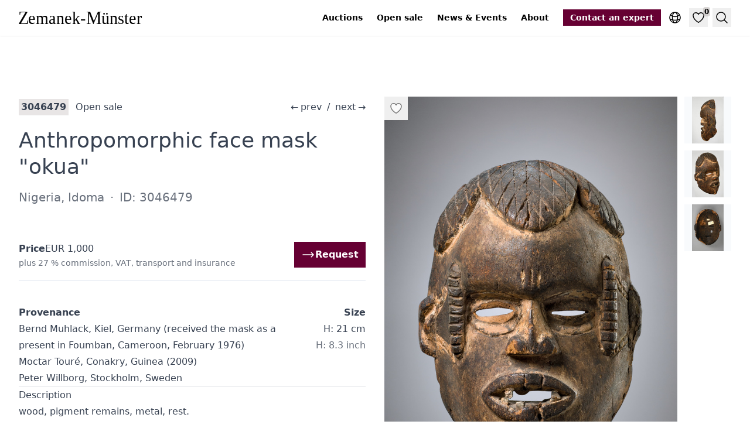

--- FILE ---
content_type: text/html; charset=UTF-8
request_url: https://tribalart.de/en/o/anthropomorphic-face-mask-okua-3046479/
body_size: 9341
content:
<!doctype html><html lang=en class="no-js scroll-smooth"><head><meta charset=utf-8><meta name=viewport content="width=device-width,initial-scale=1"><base href=https://tribalart.de/en/o/anthropomorphic-face-mask-okua-3046479/><link rel=canonical href=https://tribalart.de/en/o/anthropomorphic-face-mask-okua-3046479/><link rel=alternate hreflang=x-default href=https://tribalart.de/en/o/anthropomorphic-face-mask-okua-3046479/><link rel=alternate hreflang=en href=https://tribalart.de/en/o/anthropomorphic-face-mask-okua-3046479/><link rel=alternate hreflang=de href=https://tribalart.de/de/o/anthropomorphe-gesichtsmaske-okua-3046479/><link rel=alternate hreflang=fr href=https://tribalart.de/fr/o/masque-facial-anthopomorphe-okua-3046479/><meta name=robots content="index,follow"><title>3046479 · Anthropomorphic face mask "okua" · Zemanek-Münster</title><meta name=description content="Nigeria, Idoma, wood, pigment remains, metal, rest.
This type of mask is used amongst the southern Idoma. It comes from the Ikom region. There it is used by the"><link rel=icon href=/favicon-16x16.png sizes=16x16 type=image/png><link rel=icon href=/favicon-32x32.png sizes=32x32 type=image/png><link rel=icon href=/favicon-150x150.png sizes=150x150 type=image/png><link rel=apple-touch-icon href=/apple-touch-icon.png sizes=180x180 type=image/png><link rel=icon href=/favicon-192x192.png sizes=192x192 type=image/png><link rel=icon href=/favicon-512x512.png sizes=512x512 type=image/png><meta property="og:url" content="https://tribalart.de/en/o/anthropomorphic-face-mask-okua-3046479/"><meta property="og:site_name" content="Zemanek-Münster Auction house"><meta property="og:title" content='Anthropomorphic face mask "okua"'><meta property="og:description" content='Nigeria, Idoma, wood, pigment remains, metal, rest.

This type of mask is used amongst the southern Idoma. It comes from the Ikom region. There it is used by the "Osokom" clan of the Boki. 

The "okua" masks who often dance in pairs, can be seen …'><meta property="og:locale" content="en"><meta property="og:type" content="article"><meta property="article:section" content="objects"><meta property="article:tag" content="Africa"><meta property="og:image" content="https://pics.tribalart.de/7239-051_427x640.jpg"><meta name=twitter:card content="summary_large_image"><meta name=twitter:image content="https://pics.tribalart.de/7239-051_427x640.jpg"><meta name=twitter:title content='Anthropomorphic face mask "okua"'><meta name=twitter:description content='Nigeria, Idoma, wood, pigment remains, metal, rest.

This type of mask is used amongst the southern Idoma. It comes from the Ikom region. There it is used by the "Osokom" clan of the Boki. 

The "okua" masks who often dance in pairs, can be seen …'><script type=application/ld+json>{"@context":"https://schema.org/","@type":"Product","name":"Anthropomorphic face mask \u0022okua\u0022","image":"https:\/\/pics.tribalart.de\/7239-051_427x640.jpg","description":"Nigeria, Idoma, wood, pigment remains, metal, rest.\n\nThis type of mask is used amongst the southern Idoma. It comes from the Ikom region. There it is used by the \u0026#34;Osokom\u0026#34; clan of the Boki. \n\nThe \u0026#34;okua\u0026#34; masks who often dance in pairs, can be seen …","sku":"3046479","offers":{"@type":"Offer","url":"https:\/\/tribalart.de\/en\/o\/anthropomorphic-face-mask-okua-3046479\/","price":"1000","priceCurrency":"EUR","availability":"https://schema.org/InStock"}}</script><script type=application/ld+json>{"@context":"https://schema.org","@type":"BreadcrumbList","itemListElement":[{"@type":"ListItem","position":1,"name":"Auctionhouse Zemanek-Münster","item":"https://tribalart.de/en/"},{"@type":"ListItem","position":2,"name":"Anthropomorphic face mask \u0022okua\u0022","item":"https://tribalart.de/en/o/anthropomorphic-face-mask-okua-3046479/"}]}</script><meta name=apple-mobile-web-app-title content="Zemanek-Münster Auction house"><link rel=manifest href=/site.webmanifest><link rel=preload href=/images/zemanek-muenster-logo.svg as=image><link rel=preconnect href=//cdn.tribalart.de><link rel=preconnect href=//pics.tribalart.de><script defer data-domain=tribalart.de src=/js/script.js></script><script>window.plausible=window.plausible||function(){(window.plausible.q=window.plausible.q||[]).push(arguments)}</script><link href="/css/styles.min.0e7dfaa57ec563e56225ecdcb2f904ae59f9cd83924b2a97f4bc192c9e42f9e2.css" rel=stylesheet integrity="sha256-Dn36pX7FY+ViJezcsvkErln5zYOSSyqX9LwZLJ5C+eI="><script src=/js/app.min.0646153620bd0b0e44e7dccd58c4e2a3b4662ecc1294ce199fce5fc9013a2e22.js integrity="sha256-BkYVNiC9Cw5E59zNWMTio7RmLswSlM4Zn85fyQE6LiI=" defer></script><script data-name=algolia data-src=/js/search.min.234c0a39ba634513f0d840a36ddbef90cec04ab50ff316bba3a711f5f051332b.js integrity="sha256-I0wKObpjRRPw2ECjbdvvkM7ASrUP8xa7o6cR9fBRMys=" defer></script></head><body class="prose max-w-full bg-white"><header class="not-prose sticky top-0 z-20 bg-white/50 text-sm shadow-sm backdrop-blur-md"><div class="max-w-8xl container mx-auto flex items-center px-4 py-2 lg:px-8 xl:py-3"><a href=/en/ class="inline-block py-2"><img src=/images/zemanek-muenster-logo.svg alt=Zemanek-Münster loading=eager class="not-prose w-[190px] pr-4 md:w-[240px]"></a><div class=flex-grow></div><nav class="print:hidden text-black max-xl:order-1 xl:mr-6"><ul class="hidden space-x-6 xl:flex"><li><a href=/en/auctions/ class="font-semibold hover:underline">Auctions</a></li><li><a href=/en/open-sale/ class="font-semibold hover:underline">Open sale</a></li><li><a href=/en/blog/ class="font-semibold hover:underline">News & Events</a></li><li><a href=/en/about/ class="font-semibold hover:underline">About</a></li></ul><details data-toggle class="relative ml-3 sm:ml-6 xl:hidden p-1 hover:bg-brown-100/50"><summary class=hover:cursor-pointer><svg fill="none" viewBox="0 0 24 24" stroke-width="1.5" stroke="currentColor" class="size-6 stroke-black"><path stroke-linecap="round" stroke-linejoin="round" d="M3.75 9h16.5m-16.5 6.75h16.5"/></svg></summary><ul class="absolute right-0 m-0 mt-2 list-none text-nowrap bg-brown-100 p-2 text-center shadow-lg"><li><a href=/en/auctions/ class="inline-block px-6 py-3 text-lg font-semibold text-black hover:underline">Auctions</a></li><li><a href=/en/open-sale/ class="inline-block px-6 py-3 text-lg font-semibold text-black hover:underline">Open sale</a></li><li><a href=/en/blog/ class="inline-block px-6 py-3 text-lg font-semibold text-black hover:underline">News & Events</a></li><li><a href=/en/about/ class="inline-block px-6 py-3 text-lg font-semibold text-black hover:underline">About</a></li></ul></details></nav><a href=/en/contact/ title="Contact an expert" class="print:hidden hidden whitespace-nowrap font-semibold hover:underline md:inline-block bg-primary-950 px-3 py-1 text-white">Contact an expert
</a><a href=/en/contact/ title="Contact an expert" class="md:hidden print:hidden inline-block ml-1 sm:ml-2 p-1 hover:bg-brown-100/50"><svg fill="none" viewBox="0 0 24 24" stroke-width="1.5" stroke="currentColor" class="size-5 sm:size-6 stroke-primary-950"><path stroke-linecap="round" stroke-linejoin="round" d="M17.982 18.725A7.488 7.488.0 0012 15.75a7.488 7.488.0 00-5.982 2.975m11.963.0a9 9 0 10-11.963.0m11.963.0A8.966 8.966.0 0112 21a8.966 8.966.0 01-5.982-2.275M15 9.75a3 3 0 11-6 0 3 3 0 016 0z"/></svg></a><details data-toggle class="print:hidden relative ml-1 sm:ml-2 p-1 hover:bg-brown-100/50"><summary class=hover:cursor-pointer><svg fill="none" viewBox="0 0 24 24" stroke-width="1.5" stroke="currentColor" class="size-5 sm:size-6 stroke-black"><path stroke-linecap="round" stroke-linejoin="round" d="M12 21a9.004 9.004.0 008.716-6.747M12 21a9.004 9.004.0 01-8.716-6.747M12 21c2.485.0 4.5-4.03 4.5-9S14.485 3 12 3m0 18c-2.485.0-4.5-4.03-4.5-9S9.515 3 12 3m0 0a8.997 8.997.0 017.843 4.582M12 3A8.997 8.997.0 004.157 7.582m15.686.0A11.953 11.953.0 0112 10.5c-2.998.0-5.74-1.1-7.843-2.918m15.686.0A8.959 8.959.0 0121 12c0 .778-.099 1.533-.284 2.253m0 0A17.919 17.919.0 0112 16.5c-3.162.0-6.133-.815-8.716-2.247m0 0A9.015 9.015.0 013 12c0-1.605.42-3.113 1.157-4.418"/></svg></summary><ul class="absolute right-0 m-0 mt-2 list-none bg-brown-100 p-2 text-center shadow-lg"><li><a href=https://tribalart.de/en/o/anthropomorphic-face-mask-okua-3046479/ title=English class="inline-block font-semibold text-black hover:underline bg-brown-200 pointer-events-none px-6 py-3 text-lg">English</a></li><li><a href=https://tribalart.de/de/o/anthropomorphe-gesichtsmaske-okua-3046479/ title=Deutsch class="inline-block font-semibold text-black hover:underline px-6 py-3 text-lg">Deutsch</a></li><li><a href=https://tribalart.de/fr/o/masque-facial-anthopomorphe-okua-3046479/ title=Français class="inline-block font-semibold text-black hover:underline px-6 py-3 text-lg">Français</a></li></ul></details><button data-modal-trigger aria-controls=favorites-list aria-expanded=false aria-label=Favorites type=button class="print:hidden relative ml-1 sm:ml-2 p-1 text-black hover:bg-brown-100/50">
<svg fill="none" viewBox="0 0 24 24" stroke-width="1.5" stroke="currentColor" class="size-5 sm:size-6 stroke-black"><path stroke-linecap="round" stroke-linejoin="round" d="M21 8.25c0-2.485-2.099-4.5-4.688-4.5-1.935.0-3.597 1.126-4.312 2.733-.715-1.607-2.377-2.733-4.313-2.733C5.1 3.75 3 5.765 3 8.25c0 7.22 9 12 9 12s9-4.78 9-12z"/></svg>
<span data-favorites-counter class="absolute right-0 top-0 -mr-1 -mt-0.5 rounded bg-brown-300/50 px-0.5 text-xs font-semibold">0</span>
</button>
<button data-onclick=algolia popovertarget=search type=button class="print:hidden ml-1 sm:ml-2 flex items-center p-1 text-black hover:bg-brown-100/50">
<svg fill="none" viewBox="0 0 24 24" stroke-width="1.5" stroke="currentColor" class="size-5 sm:size-6 stroke-black"><path stroke-linecap="round" stroke-linejoin="round" d="M21 21l-5.197-5.197m0 0A7.5 7.5.0 105.196 5.196a7.5 7.5.0 0010.607 10.607z"/></svg>
<span class=sr-only>Search</span></button></div></header><main class="max-w-8xl container mx-auto my-14 px-4 lg:my-24 lg:px-8"><div class="grid gap-8 lg:grid-cols-2"><div class="not-prose lg:order-2"><div id=gallery class="pswp-gallery pswp-gallery--single-column flex pt-2 lg:sticky lg:top-[54px] xl:top-[64px]"><div class="relative flex-grow"><div class="absolute left-0 top-0"><button class="p-2 hover:scale-125" data-favorite=3046479 aria-label="Add to favorites">
<svg fill="none" viewBox="0 0 24 24" stroke-width="1.5" stroke="currentColor" class="h-6 w-6 fill-white/75 stroke-black/50"><path stroke-linecap="round" stroke-linejoin="round" d="M21 8.25c0-2.485-2.099-4.5-4.688-4.5-1.935.0-3.597 1.126-4.312 2.733-.715-1.607-2.377-2.733-4.313-2.733C5.1 3.75 3 5.765 3 8.25c0 7.22 9 12 9 12s9-4.78 9-12z"/></svg></button></div><a href=https://pics.tribalart.de/7239-051_1365x2048.jpg data-pswp-width=1365 data-pswp-height=2048 target=_blank><img srcset="https://pics.tribalart.de/7239-051_1365x2048.jpg 1365w,https://pics.tribalart.de/7239-051_683x1024.jpg 683w,https://pics.tribalart.de/7239-051_427x640.jpg 427w,https://pics.tribalart.de/7239-051_377x566.jpg 377w" sizes="(max-width: 630px) 55vw, (max-width: 767px) 516px, (max-width: 1023px) 644px, (max-width: 1279px) 388px, (max-width: 1535px) 516px, 644px" src=https://pics.tribalart.de/7239-051_1365x2048.jpg width=1365 height=2048 loading=eager alt='Anthropomorphic face mask "okua", Nigeria, Idoma, Size: H: 21 cm (H: 8.3 inch), ID: 3046479' class="aspect-[1/1] lg:aspect-[2/3] object-contain bg-slate-50 text-sm text-black/50 text-center leading-10"></a></div><div class="relative ml-3 w-12 flex-none sm:w-20"><div class="absolute inset-0 h-full overflow-y-auto"><a href=https://pics.tribalart.de/7239-051_001_1365x2048.jpg class="mb-3 block last:mb-0" data-pswp-width=1365 data-pswp-height=2048 target=_blank><img srcset="https://pics.tribalart.de/7239-051_001_140x210.jpg 140w,https://pics.tribalart.de/7239-051_001_87x130.jpg 87w" sizes="(max-width: 639px) 48px, 80px" src=https://pics.tribalart.de/7239-051_001_140x210.jpg width=140 height=210 loading=lazy alt='Anthropomorphic face mask "okua", Nigeria, Idoma, Size: H: 21 cm (H: 8.3 inch), ID: 3046479 - 2/4' class="w-12 h-12 sm:w-20 sm:h-20 object-contain bg-slate-50 hover:bg-slate-100 text-sm text-black/25">
</a><a href=https://pics.tribalart.de/7239-051_002_1365x2048.jpg class="mb-3 block last:mb-0" data-pswp-width=1365 data-pswp-height=2048 target=_blank><img srcset="https://pics.tribalart.de/7239-051_002_140x210.jpg 140w,https://pics.tribalart.de/7239-051_002_87x130.jpg 87w" sizes="(max-width: 639px) 48px, 80px" src=https://pics.tribalart.de/7239-051_002_140x210.jpg width=140 height=210 loading=lazy alt='Anthropomorphic face mask "okua", Nigeria, Idoma, Size: H: 21 cm (H: 8.3 inch), ID: 3046479 - 3/4' class="w-12 h-12 sm:w-20 sm:h-20 object-contain bg-slate-50 hover:bg-slate-100 text-sm text-black/25">
</a><a href=https://pics.tribalart.de/7239-051_003_1366x2048.jpg class="mb-3 block last:mb-0" data-pswp-width=1366 data-pswp-height=2048 target=_blank><img srcset="https://pics.tribalart.de/7239-051_003_140x210.jpg 140w,https://pics.tribalart.de/7239-051_003_87x130.jpg 87w" sizes="(max-width: 639px) 48px, 80px" src=https://pics.tribalart.de/7239-051_003_140x210.jpg width=140 height=210 loading=lazy alt='Anthropomorphic face mask "okua", Nigeria, Idoma, Size: H: 21 cm (H: 8.3 inch), ID: 3046479 - 4/4' class="w-12 h-12 sm:w-20 sm:h-20 object-contain bg-slate-50 hover:bg-slate-100 text-sm text-black/25"></a></div></div></div></div><div class="lg:order-1 lg:pt-3"><div class="max-sm:text-sm flex items-center max-lg:flex-wrap" data-auction=freiverkauf><div class="text-nowrap max-lg:mb-8 max-lg:w-full max-lg:flex-grow max-lg:text-center max-lg:text-2xl lg:order-4 lg:ml-4"><a href=https://tribalart.de/en/o/kneeling-figure-3046492/ class="no-underline hover:underline max-lg:p-5">←<span class="ml-1 hidden xl:inline">prev</span></a>
<span class=mx-1>/</span>
<a href=https://tribalart.de/en/o/sickle-knife-3046467/ class="no-underline hover:underline max-lg:p-5"><span class="mr-1 hidden xl:inline">next</span>→</a></div><div class="text-md mr-2 text-nowrap bg-brown-100 px-1 font-semibold">3046479</div><div class="flex-grow px-1 lg:truncate"><a href=https://tribalart.de/en/open-sale/ class="no-underline hover:underline">Open sale</a></div></div><div class="max-sm:text-sm
hidden
flex items-center max-lg:flex-wrap" data-auction=auction208><div class="text-nowrap max-lg:mb-8 max-lg:w-full max-lg:flex-grow max-lg:text-center max-lg:text-2xl lg:order-4 lg:ml-4"><a href=https://tribalart.de/en/o/mask-idiok-ekpo-3046438/ class="no-underline hover:underline max-lg:p-5">←<span class="ml-1 hidden xl:inline">prev</span></a>
<span class=mx-1>/</span>
<a href=https://tribalart.de/en/o/anthropomorphic-headdress-of-the-oglinye-society-3046484/ class="no-underline hover:underline max-lg:p-5"><span class="mr-1 hidden xl:inline">next</span>→</a></div><div class="text-md mr-2 text-nowrap bg-brown-100 px-1 font-semibold">Lot
42</div><div class="flex-grow px-1 lg:truncate"><a href=https://tribalart.de/en/a/94th-tribal-art-auction/ class="no-underline hover:underline">94th Tribal Art Auction</a></div></div><h1 class="mb-0 mt-5 !leading-tight text-3xl xl:text-4xl 2xl:text-5xl text-pretty">Anthropomorphic face mask "okua"
<span class=sr-only>&#183;&nbsp;</span>
<span class="block my-4 font-sans text-lg opacity-75 md:text-xl">Nigeria, Idoma
<span class=mx-1>&#183;</span>
ID: 3046479</span></h1><div class="sticky top-[48px] z-10 mt-10 border-b border-slate-200 bg-white py-4 md:top-[52px] xl:top-[60px]"><div class="flex items-center gap-8"><div class="grow flex flex-wrap items-center gap-2 my-1"><div class=font-semibold>Price</div>EUR 1,000<div class="text-xs opacity-75 lg:text-sm">plus 27 % commission, VAT, transport and insurance</div></div><div><a href="/en/request/?o=3046479" class="inline-flex gap-2 items-center bg-primary-950 px-3 py-2 font-semibold text-white text-nowrap no-underline hover:underline"><svg fill="none" viewBox="0 0 24 24" stroke-width="1.5" stroke="currentColor" class="h-4 w-4 lg:h-6 lg:w-6"><path stroke-linecap="round" stroke-linejoin="round" d="M17.25 8.25 21 12m0 0-3.75 3.75M21 12H3"/></svg>
Request</a></div></div></div><div class="mt-10 xl:flex"><div class=xl:flex-grow><div class=font-semibold>Provenance</div>Bernd Muhlack, Kiel, Germany (received the mask as a present in Foumban, Cameroon, February 1976)<br>Moctar Touré, Conakry, Guinea (2009)<br>Peter Willborg, Stockholm, Sweden</div><div class="mt-10 flex-none xl:ml-4 xl:mt-0 xl:text-right"><div class=font-semibold>Size</div><div class=text-nowrap>H: 21 cm</div><div class="text-nowrap opacity-75">H: 8.3 inch</div></div></div><hr><h2>Description</h2><p>wood, pigment remains, metal, rest.</p><p>This type of mask is used amongst the southern Idoma. It comes from the Ikom region. There it is used by the &ldquo;Osokom&rdquo; clan of the Boki.</p><p>The &ldquo;okua&rdquo; masks who often dance in pairs, can be seen during funeral ceremonies. Characteristic are the raised temple scarifications, which often can be found on the forehead and chin as well.</p><hr><p>The object <strong>Anthropomorphic face mask &ldquo;okua&rdquo;</strong> with the object ID 3046479 was part of the auction <a href=/en/a/94th-tribal-art-auction/>94th Tribal Art Auction</a> on March 7, 2020, <strong>lot number 42</strong> at that time and is currently available for EUR 1,000 in <a href=/en/open-sale/>Open sale</a>.</p><p>You can find more <a href=/en/types/masks/>Masks</a> and <a href=/en/types/>other popular object types</a> on our related topic pages. You may also be interested in our page on <a href=/en/t/africa/>African art</a>.</p><hr><h2>Comparing literature</h2><p>Neyt, Francois, The Arts of the Benue, Michigan 1985, p. 134 ff.</p><hr><h2>Publications</h2><p>AHDRC: 0170494</p><hr><div class="mt-4 flex flex-wrap gap-4"><a href=/en/t/africa/ class="inline-block border-l-8 border-l-[#753b2a] px-2 py-1 text-xs uppercase no-underline hover:underline lg:text-sm">Africa</a></div><div class="mt-4 flex flex-wrap gap-4"><a href=/en/types/masks/ class="inline-flex items-center bg-brown-50 px-2 py-1 no-underline hover:bg-brown-100 hover:underline">Masks</a></div></div></div></main><aside data-scrollable class="print:hidden bg-brown-100 py-16 lg:py-20 px-4 lg:px-8"><h2 class=mt-0>Similar objects</h2><div class="flex space-x-2"><button data-scrollable-prev class="bg-brown-100/75 p-2 hover:bg-brown-100 disabled:cursor-not-allowed disabled:opacity-25" aria-label="Scroll right" disabled>
<svg fill="none" viewBox="0 0 24 24" stroke-width="1.5" stroke="currentColor" class="h-6 w-6"><path stroke-linecap="round" stroke-linejoin="round" d="M10.5 19.5 3 12m0 0 7.5-7.5M3 12h18"/></svg>
</button>
<button data-scrollable-next class="bg-brown-100/75 p-2 hover:bg-brown-100 disabled:cursor-not-allowed disabled:opacity-25" aria-label="Scroll left">
<svg fill="none" viewBox="0 0 24 24" stroke-width="1.5" stroke="currentColor" class="h-6 w-6"><path stroke-linecap="round" stroke-linejoin="round" d="M13.5 4.5 21 12m0 0-7.5 7.5M21 12H3"/></svg></button></div><ul data-scrollable-wrapper class="not-prose flex snap-x space-x-8 !overflow-hidden scroll-smooth"><li class="my-6 max-w-48 flex-shrink-0 snap-start lg:my-8"><div class="flex h-full flex-col"><div class="relative mb-3 transition-all hover:-translate-y-3 hover:shadow-lg md:mb-4"><a href=/en/o/anthropomorphic-face-mask-ikpobi-3034595/ title='Anthropomorphic face mask "ikpobi"'><img srcset="https://pics.tribalart.de/5845-002_377x566.jpg 377w,https://pics.tribalart.de/5845-002_200x300.jpg 200w,https://pics.tribalart.de/5845-002_140x210.jpg 140w" sizes="(max-width: 767px) 50vw,(max-width: 1535px) 25vw,20vw" src=https://pics.tribalart.de/5845-002_377x566.jpg width=377 height=566 loading=lazy alt='Anthropomorphic face mask "ikpobi", Nigeria, Idoma, Size: H: 31cm (H: 31cm), ID: 3034595' class="aspect-[2/3] object-contain text-black/25 text-sm bg-white"></a><div class="absolute left-0 top-0"><button class="p-2 hover:scale-125" data-favorite=3034595 aria-label="Add to favorites">
<svg fill="none" viewBox="0 0 24 24" stroke-width="1.5" stroke="currentColor" class="h-6 w-6 fill-white/75 stroke-black/50"><path stroke-linecap="round" stroke-linejoin="round" d="M21 8.25c0-2.485-2.099-4.5-4.688-4.5-1.935.0-3.597 1.126-4.312 2.733-.715-1.607-2.377-2.733-4.313-2.733C5.1 3.75 3 5.765 3 8.25c0 7.22 9 12 9 12s9-4.78 9-12z"/></svg></button></div></div><h3 class=flex-grow><span class="block my-1 truncate text-xs" title="Nigeria, Idoma">Nigeria, Idoma<span class=sr-only>:&nbsp;</span>
</span><span class="block mb-1 text-left font-serif text-sm leading-relaxed"><a href=/en/o/anthropomorphic-face-mask-ikpobi-3034595/ title='Anthropomorphic face mask "ikpobi"' class="inline-block py-1 hover:underline"><span class=line-clamp-2>Anthropomorphic face mask "ikpobi"</span></a></span></h3><div class="flex gap-3 mt-1 text-sm"></div></div></li><li class="my-6 max-w-48 flex-shrink-0 snap-start lg:my-8"><div class="flex h-full flex-col"><div class="relative mb-3 transition-all hover:-translate-y-3 hover:shadow-lg md:mb-4"><a href=/en/o/face-mask-okua-3036166/ title='Face mask "okua"'><img srcset="https://pics.tribalart.de/5149-066_377x566.jpg 377w,https://pics.tribalart.de/5149-066_200x300.jpg 200w,https://pics.tribalart.de/5149-066_140x210.jpg 140w" sizes="(max-width: 767px) 50vw,(max-width: 1535px) 25vw,20vw" src=https://pics.tribalart.de/5149-066_377x566.jpg width=377 height=566 loading=lazy alt='Face mask "okua", Nigeria, Idoma, Size: H: 32 cm (H: 12.6 inch), ID: 3036166' class="aspect-[2/3] object-contain text-black/25 text-sm bg-white"></a><div class="absolute left-0 top-0"><button class="p-2 hover:scale-125" data-favorite=3036166 aria-label="Add to favorites">
<svg fill="none" viewBox="0 0 24 24" stroke-width="1.5" stroke="currentColor" class="h-6 w-6 fill-white/75 stroke-black/50"><path stroke-linecap="round" stroke-linejoin="round" d="M21 8.25c0-2.485-2.099-4.5-4.688-4.5-1.935.0-3.597 1.126-4.312 2.733-.715-1.607-2.377-2.733-4.313-2.733C5.1 3.75 3 5.765 3 8.25c0 7.22 9 12 9 12s9-4.78 9-12z"/></svg></button></div></div><h3 class=flex-grow><span class="block my-1 truncate text-xs" title="Nigeria, Idoma">Nigeria, Idoma<span class=sr-only>:&nbsp;</span>
</span><span class="block mb-1 text-left font-serif text-sm leading-relaxed"><a href=/en/o/face-mask-okua-3036166/ title='Face mask "okua"' class="inline-block py-1 hover:underline"><span class=line-clamp-2>Face mask "okua"</span></a></span></h3><div class="flex gap-3 mt-1 text-sm"><span class="grow font-semibold">Sold</span>
EUR 1,200</div></div></li><li class="my-6 max-w-48 flex-shrink-0 snap-start lg:my-8"><div class="flex h-full flex-col"><div class="relative mb-3 transition-all hover:-translate-y-3 hover:shadow-lg md:mb-4"><a href=/en/o/anthropomorphic-face-mask-3037040/ title="Anthropomorphic face mask"><img srcset="https://pics.tribalart.de/6163-006_377x566.jpg 377w,https://pics.tribalart.de/6163-006_200x300.jpg 200w,https://pics.tribalart.de/6163-006_140x210.jpg 140w" sizes="(max-width: 767px) 50vw,(max-width: 1535px) 25vw,20vw" src=https://pics.tribalart.de/6163-006_377x566.jpg width=377 height=566 loading=lazy alt="Anthropomorphic face mask, Nigeria, Igbo, Size: H: 32 cm (H: 12.6 inch), ID: 3037040" class="aspect-[2/3] object-contain text-black/25 text-sm bg-white"></a><div class="absolute left-0 top-0"><button class="p-2 hover:scale-125" data-favorite=3037040 aria-label="Add to favorites">
<svg fill="none" viewBox="0 0 24 24" stroke-width="1.5" stroke="currentColor" class="h-6 w-6 fill-white/75 stroke-black/50"><path stroke-linecap="round" stroke-linejoin="round" d="M21 8.25c0-2.485-2.099-4.5-4.688-4.5-1.935.0-3.597 1.126-4.312 2.733-.715-1.607-2.377-2.733-4.313-2.733C5.1 3.75 3 5.765 3 8.25c0 7.22 9 12 9 12s9-4.78 9-12z"/></svg></button></div></div><h3 class=flex-grow><span class="block my-1 truncate text-xs" title="Nigeria, Igbo">Nigeria, Igbo<span class=sr-only>:&nbsp;</span>
</span><span class="block mb-1 text-left font-serif text-sm leading-relaxed"><a href=/en/o/anthropomorphic-face-mask-3037040/ title="Anthropomorphic face mask" class="inline-block py-1 hover:underline"><span class=line-clamp-2>Anthropomorphic face mask</span></a></span></h3><div class="flex gap-3 mt-1 text-sm"><span class="grow font-semibold">Sold</span>
EUR 600</div></div></li><li class="my-6 max-w-48 flex-shrink-0 snap-start lg:my-8"><div class="flex h-full flex-col"><div class="relative mb-3 transition-all hover:-translate-y-3 hover:shadow-lg md:mb-4"><a href=/en/o/anthropomorphic-face-mask-3047890/ title="Anthropomorphic face mask"><img srcset="https://pics.tribalart.de/7364-003_427x640.jpg 427w,https://pics.tribalart.de/7364-003_377x566.jpg 377w,https://pics.tribalart.de/7364-003_200x300.jpg 200w" sizes="(max-width: 767px) 50vw,(max-width: 1535px) 25vw,20vw" src=https://pics.tribalart.de/7364-003_427x640.jpg width=427 height=640 loading=lazy alt="Anthropomorphic face mask, Nigeria, Ibibio, Size: H: 45 cm (H: 17.7 inch), ID: 3047890" class="aspect-[2/3] object-contain text-black/25 text-sm bg-white"></a><div class="absolute left-0 top-0"><button class="p-2 hover:scale-125" data-favorite=3047890 aria-label="Add to favorites">
<svg fill="none" viewBox="0 0 24 24" stroke-width="1.5" stroke="currentColor" class="h-6 w-6 fill-white/75 stroke-black/50"><path stroke-linecap="round" stroke-linejoin="round" d="M21 8.25c0-2.485-2.099-4.5-4.688-4.5-1.935.0-3.597 1.126-4.312 2.733-.715-1.607-2.377-2.733-4.313-2.733C5.1 3.75 3 5.765 3 8.25c0 7.22 9 12 9 12s9-4.78 9-12z"/></svg></button></div><a href=/en/o/anthropomorphic-face-mask-3047890/#1 class="absolute bottom-0 left-0 inline-block p-2 text-sm text-shadow-white text-black/60 hover:text-black">1/4</a></div><h3 class=flex-grow><span class="block my-1 truncate text-xs" title="Nigeria, Ibibio">Nigeria, Ibibio<span class=sr-only>:&nbsp;</span>
</span><span class="block mb-1 text-left font-serif text-sm leading-relaxed"><a href=/en/o/anthropomorphic-face-mask-3047890/ title="Anthropomorphic face mask" class="inline-block py-1 hover:underline"><span class=line-clamp-2>Anthropomorphic face mask</span></a></span></h3><div class="flex gap-3 mt-1 text-sm"><span class="grow font-semibold">Sold</span>
EUR 1,100</div></div></li><li class="my-6 max-w-48 flex-shrink-0 snap-start lg:my-8"><div class="flex h-full flex-col"><div class="relative mb-3 transition-all hover:-translate-y-3 hover:shadow-lg md:mb-4"><a href=/en/o/anthropomorphic-face-mask-3048822/ title="Anthropomorphic face mask"><img srcset="https://pics.tribalart.de/7453-003_427x640.jpg 427w,https://pics.tribalart.de/7453-003_378x566.jpg 378w,https://pics.tribalart.de/7453-003_200x300.jpg 200w" sizes="(max-width: 767px) 50vw,(max-width: 1535px) 25vw,20vw" src=https://pics.tribalart.de/7453-003_427x640.jpg width=427 height=640 loading=lazy alt="Anthropomorphic face mask, Nigeria, Igbo, Size: H: 30 cm (H: 11.8 inch), ID: 3048822" class="aspect-[2/3] object-contain text-black/25 text-sm bg-white"></a><div class="absolute left-0 top-0"><button class="p-2 hover:scale-125" data-favorite=3048822 aria-label="Add to favorites">
<svg fill="none" viewBox="0 0 24 24" stroke-width="1.5" stroke="currentColor" class="h-6 w-6 fill-white/75 stroke-black/50"><path stroke-linecap="round" stroke-linejoin="round" d="M21 8.25c0-2.485-2.099-4.5-4.688-4.5-1.935.0-3.597 1.126-4.312 2.733-.715-1.607-2.377-2.733-4.313-2.733C5.1 3.75 3 5.765 3 8.25c0 7.22 9 12 9 12s9-4.78 9-12z"/></svg></button></div><a href=/en/o/anthropomorphic-face-mask-3048822/#1 class="absolute bottom-0 left-0 inline-block p-2 text-sm text-shadow-white text-black/60 hover:text-black">1/4</a></div><h3 class=flex-grow><span class="block my-1 truncate text-xs" title="Nigeria, Igbo">Nigeria, Igbo<span class=sr-only>:&nbsp;</span>
</span><span class="block mb-1 text-left font-serif text-sm leading-relaxed"><a href=/en/o/anthropomorphic-face-mask-3048822/ title="Anthropomorphic face mask" class="inline-block py-1 hover:underline"><span class=line-clamp-2>Anthropomorphic face mask</span></a></span></h3><div class="flex gap-3 mt-1 text-sm">EUR 600</div></div></li><li class="my-6 max-w-48 flex-shrink-0 snap-start lg:my-8"><div class="flex h-full flex-col"><div class="relative mb-3 transition-all hover:-translate-y-3 hover:shadow-lg md:mb-4"><a href=/en/o/anthropomorphic-face-mask-3052210/ title="Anthropomorphic face mask"><img srcset="https://pics.tribalart.de/7349-128_427x640.jpg 427w,https://pics.tribalart.de/7349-128_377x566.jpg 377w,https://pics.tribalart.de/7349-128_200x300.jpg 200w" sizes="(max-width: 767px) 50vw,(max-width: 1535px) 25vw,20vw" src=https://pics.tribalart.de/7349-128_427x640.jpg width=427 height=640 loading=lazy alt="Anthropomorphic face mask, Nigeria, Igbo, Size: H: 24 cm (H: 9.4 inch), ID: 3052210" class="aspect-[2/3] object-contain text-black/25 text-sm bg-white"></a><div class="absolute left-0 top-0"><button class="p-2 hover:scale-125" data-favorite=3052210 aria-label="Add to favorites">
<svg fill="none" viewBox="0 0 24 24" stroke-width="1.5" stroke="currentColor" class="h-6 w-6 fill-white/75 stroke-black/50"><path stroke-linecap="round" stroke-linejoin="round" d="M21 8.25c0-2.485-2.099-4.5-4.688-4.5-1.935.0-3.597 1.126-4.312 2.733-.715-1.607-2.377-2.733-4.313-2.733C5.1 3.75 3 5.765 3 8.25c0 7.22 9 12 9 12s9-4.78 9-12z"/></svg></button></div><a href=/en/o/anthropomorphic-face-mask-3052210/#1 class="absolute bottom-0 left-0 inline-block p-2 text-sm text-shadow-white text-black/60 hover:text-black">1/7</a></div><h3 class=flex-grow><span class="block my-1 truncate text-xs" title="Nigeria, Igbo">Nigeria, Igbo<span class=sr-only>:&nbsp;</span>
</span><span class="block mb-1 text-left font-serif text-sm leading-relaxed"><a href=/en/o/anthropomorphic-face-mask-3052210/ title="Anthropomorphic face mask" class="inline-block py-1 hover:underline"><span class=line-clamp-2>Anthropomorphic face mask</span></a></span></h3><div class="flex gap-3 mt-1 text-sm">EUR 400</div></div></li><li class="my-6 max-w-48 flex-shrink-0 snap-start lg:my-8"><div class="flex h-full flex-col"><div class="relative mb-3 transition-all hover:-translate-y-3 hover:shadow-lg md:mb-4"><a href=/en/o/anthropomorphic-face-mask-3048678/ title="Anthropomorphic face mask"><img srcset="https://pics.tribalart.de/7451-006_427x640.jpg 427w,https://pics.tribalart.de/7451-006_377x566.jpg 377w,https://pics.tribalart.de/7451-006_200x300.jpg 200w" sizes="(max-width: 767px) 50vw,(max-width: 1535px) 25vw,20vw" src=https://pics.tribalart.de/7451-006_427x640.jpg width=427 height=640 loading=lazy alt="Anthropomorphic face mask, Nigeria, Urhobo, Size: H: 60 cm (H: 23.6 inch), ID: 3048678" class="aspect-[2/3] object-contain text-black/25 text-sm bg-white"></a><div class="absolute left-0 top-0"><button class="p-2 hover:scale-125" data-favorite=3048678 aria-label="Add to favorites">
<svg fill="none" viewBox="0 0 24 24" stroke-width="1.5" stroke="currentColor" class="h-6 w-6 fill-white/75 stroke-black/50"><path stroke-linecap="round" stroke-linejoin="round" d="M21 8.25c0-2.485-2.099-4.5-4.688-4.5-1.935.0-3.597 1.126-4.312 2.733-.715-1.607-2.377-2.733-4.313-2.733C5.1 3.75 3 5.765 3 8.25c0 7.22 9 12 9 12s9-4.78 9-12z"/></svg></button></div><a href=/en/o/anthropomorphic-face-mask-3048678/#1 class="absolute bottom-0 left-0 inline-block p-2 text-sm text-shadow-white text-black/60 hover:text-black">1/8</a></div><h3 class=flex-grow><span class="block my-1 truncate text-xs" title="Nigeria, Urhobo">Nigeria, Urhobo<span class=sr-only>:&nbsp;</span>
</span><span class="block mb-1 text-left font-serif text-sm leading-relaxed"><a href=/en/o/anthropomorphic-face-mask-3048678/ title="Anthropomorphic face mask" class="inline-block py-1 hover:underline"><span class=line-clamp-2>Anthropomorphic face mask</span></a></span></h3><div class="flex gap-3 mt-1 text-sm"></div></div></li><li class="my-6 max-w-48 flex-shrink-0 snap-start lg:my-8"><div class="flex h-full flex-col"><div class="relative mb-3 transition-all hover:-translate-y-3 hover:shadow-lg md:mb-4"><a href=/en/o/anthropomorphic-face-mask-3046811/ title="Anthropomorphic face mask"><img srcset="https://pics.tribalart.de/7276-001_377x566.jpg 377w,https://pics.tribalart.de/7276-001_200x300.jpg 200w,https://pics.tribalart.de/7276-001_140x210.jpg 140w" sizes="(max-width: 767px) 50vw,(max-width: 1535px) 25vw,20vw" src=https://pics.tribalart.de/7276-001_377x566.jpg width=377 height=566 loading=lazy alt="Anthropomorphic face mask, Nigeria, Ogoni, Size: H: 25 cm (H: 9.8 inch), ID: 3046811" class="aspect-[2/3] object-contain text-black/25 text-sm bg-white"></a><div class="absolute left-0 top-0"><button class="p-2 hover:scale-125" data-favorite=3046811 aria-label="Add to favorites">
<svg fill="none" viewBox="0 0 24 24" stroke-width="1.5" stroke="currentColor" class="h-6 w-6 fill-white/75 stroke-black/50"><path stroke-linecap="round" stroke-linejoin="round" d="M21 8.25c0-2.485-2.099-4.5-4.688-4.5-1.935.0-3.597 1.126-4.312 2.733-.715-1.607-2.377-2.733-4.313-2.733C5.1 3.75 3 5.765 3 8.25c0 7.22 9 12 9 12s9-4.78 9-12z"/></svg></button></div><a href=/en/o/anthropomorphic-face-mask-3046811/#1 class="absolute bottom-0 left-0 inline-block p-2 text-sm text-shadow-white text-black/60 hover:text-black">1/3</a></div><h3 class=flex-grow><span class="block my-1 truncate text-xs" title="Nigeria, Ogoni">Nigeria, Ogoni<span class=sr-only>:&nbsp;</span>
</span><span class="block mb-1 text-left font-serif text-sm leading-relaxed"><a href=/en/o/anthropomorphic-face-mask-3046811/ title="Anthropomorphic face mask" class="inline-block py-1 hover:underline"><span class=line-clamp-2>Anthropomorphic face mask</span></a></span></h3><div class="flex gap-3 mt-1 text-sm"><span class="grow font-semibold">Sold</span>
EUR 550</div></div></li><li class="my-6 max-w-48 flex-shrink-0 snap-start lg:my-8"><div class="flex h-full flex-col"><div class="relative mb-3 transition-all hover:-translate-y-3 hover:shadow-lg md:mb-4"><a href=/en/o/anthropomorphic-face-mask-3050466/ title="Anthropomorphic face mask"><img srcset="https://pics.tribalart.de/7648-004_377x566.jpg 377w,https://pics.tribalart.de/7648-004_200x300.jpg 200w,https://pics.tribalart.de/7648-004_140x210.jpg 140w" sizes="(max-width: 767px) 50vw,(max-width: 1535px) 25vw,20vw" src=https://pics.tribalart.de/7648-004_377x566.jpg width=377 height=566 loading=lazy alt="Anthropomorphic face mask, Nigeria, Eket, Size: H: 51 cm (H: 20.1 inch), ID: 3050466" class="aspect-[2/3] object-contain text-black/25 text-sm bg-white"></a><div class="absolute left-0 top-0"><button class="p-2 hover:scale-125" data-favorite=3050466 aria-label="Add to favorites">
<svg fill="none" viewBox="0 0 24 24" stroke-width="1.5" stroke="currentColor" class="h-6 w-6 fill-white/75 stroke-black/50"><path stroke-linecap="round" stroke-linejoin="round" d="M21 8.25c0-2.485-2.099-4.5-4.688-4.5-1.935.0-3.597 1.126-4.312 2.733-.715-1.607-2.377-2.733-4.313-2.733C5.1 3.75 3 5.765 3 8.25c0 7.22 9 12 9 12s9-4.78 9-12z"/></svg></button></div><a href=/en/o/anthropomorphic-face-mask-3050466/#1 class="absolute bottom-0 left-0 inline-block p-2 text-sm text-shadow-white text-black/60 hover:text-black">1/6</a></div><h3 class=flex-grow><span class="block my-1 truncate text-xs" title="Nigeria, Eket">Nigeria, Eket<span class=sr-only>:&nbsp;</span>
</span><span class="block mb-1 text-left font-serif text-sm leading-relaxed"><a href=/en/o/anthropomorphic-face-mask-3050466/ title="Anthropomorphic face mask" class="inline-block py-1 hover:underline"><span class=line-clamp-2>Anthropomorphic face mask</span></a></span></h3><div class="flex gap-3 mt-1 text-sm"><span class="grow font-semibold">Sold</span>
EUR 5,000</div></div></li><li class="my-6 max-w-48 flex-shrink-0 snap-start lg:my-8"><div class="flex h-full flex-col"><div class="relative mb-3 transition-all hover:-translate-y-3 hover:shadow-lg md:mb-4"><a href=/en/o/anthropomorphic-face-mask-3048808/ title="Anthropomorphic face mask"><img srcset="https://pics.tribalart.de/7349-115_427x640.jpg 427w,https://pics.tribalart.de/7349-115_377x566.jpg 377w,https://pics.tribalart.de/7349-115_200x300.jpg 200w" sizes="(max-width: 767px) 50vw,(max-width: 1535px) 25vw,20vw" src=https://pics.tribalart.de/7349-115_427x640.jpg width=427 height=640 loading=lazy alt="Anthropomorphic face mask, Nigeria, Igbo, Size: H: 27 cm (H: 10.6 inch), ID: 3048808" class="aspect-[2/3] object-contain text-black/25 text-sm bg-white"></a><div class="absolute left-0 top-0"><button class="p-2 hover:scale-125" data-favorite=3048808 aria-label="Add to favorites">
<svg fill="none" viewBox="0 0 24 24" stroke-width="1.5" stroke="currentColor" class="h-6 w-6 fill-white/75 stroke-black/50"><path stroke-linecap="round" stroke-linejoin="round" d="M21 8.25c0-2.485-2.099-4.5-4.688-4.5-1.935.0-3.597 1.126-4.312 2.733-.715-1.607-2.377-2.733-4.313-2.733C5.1 3.75 3 5.765 3 8.25c0 7.22 9 12 9 12s9-4.78 9-12z"/></svg></button></div><a href=/en/o/anthropomorphic-face-mask-3048808/#1 class="absolute bottom-0 left-0 inline-block p-2 text-sm text-shadow-white text-black/60 hover:text-black">1/6</a></div><h3 class=flex-grow><span class="block my-1 truncate text-xs" title="Nigeria, Igbo">Nigeria, Igbo<span class=sr-only>:&nbsp;</span>
</span><span class="block mb-1 text-left font-serif text-sm leading-relaxed"><a href=/en/o/anthropomorphic-face-mask-3048808/ title="Anthropomorphic face mask" class="inline-block py-1 hover:underline"><span class=line-clamp-2>Anthropomorphic face mask</span></a></span></h3><div class="flex gap-3 mt-1 text-sm">EUR 1,000</div></div></li><li class="my-6 max-w-48 flex-shrink-0 snap-start lg:my-8"><div class="flex h-full flex-col"><div class="relative mb-3 transition-all hover:-translate-y-3 hover:shadow-lg md:mb-4"><a href=/en/o/anthropomorphic-face-mask-3050332/ title="Anthropomorphic face mask"><img srcset="https://pics.tribalart.de/7616-006_427x640.jpg 427w,https://pics.tribalart.de/7616-006_377x566.jpg 377w,https://pics.tribalart.de/7616-006_200x300.jpg 200w" sizes="(max-width: 767px) 50vw,(max-width: 1535px) 25vw,20vw" src=https://pics.tribalart.de/7616-006_427x640.jpg width=427 height=640 loading=lazy alt="Anthropomorphic face mask, Nigeria, Ibibio / Eket, Size: H: 17 cm (H: 6.7 inch), ID: 3050332" class="aspect-[2/3] object-contain text-black/25 text-sm bg-white"></a><div class="absolute left-0 top-0"><button class="p-2 hover:scale-125" data-favorite=3050332 aria-label="Add to favorites">
<svg fill="none" viewBox="0 0 24 24" stroke-width="1.5" stroke="currentColor" class="h-6 w-6 fill-white/75 stroke-black/50"><path stroke-linecap="round" stroke-linejoin="round" d="M21 8.25c0-2.485-2.099-4.5-4.688-4.5-1.935.0-3.597 1.126-4.312 2.733-.715-1.607-2.377-2.733-4.313-2.733C5.1 3.75 3 5.765 3 8.25c0 7.22 9 12 9 12s9-4.78 9-12z"/></svg></button></div><a href=/en/o/anthropomorphic-face-mask-3050332/#1 class="absolute bottom-0 left-0 inline-block p-2 text-sm text-shadow-white text-black/60 hover:text-black">1/5</a></div><h3 class=flex-grow><span class="block my-1 truncate text-xs" title="Nigeria, Ibibio / Eket">Nigeria, Ibibio / Eket<span class=sr-only>:&nbsp;</span>
</span><span class="block mb-1 text-left font-serif text-sm leading-relaxed"><a href=/en/o/anthropomorphic-face-mask-3050332/ title="Anthropomorphic face mask" class="inline-block py-1 hover:underline"><span class=line-clamp-2>Anthropomorphic face mask</span></a></span></h3><div class="flex gap-3 mt-1 text-sm"><span class="grow font-semibold">Sold</span>
EUR 400</div></div></li><li class="my-6 max-w-48 flex-shrink-0 snap-start lg:my-8"><div class="flex h-full flex-col"><div class="relative mb-3 transition-all hover:-translate-y-3 hover:shadow-lg md:mb-4"><a href=/en/o/anthropomorphic-face-mask-3046182/ title="Anthropomorphic face mask"><img srcset="https://pics.tribalart.de/7209-024_427x640.jpg 427w,https://pics.tribalart.de/7209-024_377x566.jpg 377w,https://pics.tribalart.de/7209-024_200x300.jpg 200w" sizes="(max-width: 767px) 50vw,(max-width: 1535px) 25vw,20vw" src=https://pics.tribalart.de/7209-024_427x640.jpg width=427 height=640 loading=lazy alt="Anthropomorphic face mask, Nigeria, Igbo, Idoma or Igala, Size: H: 49 cm (H: 19.3 inch), ID: 3046182" class="aspect-[2/3] object-contain text-black/25 text-sm bg-white"></a><div class="absolute left-0 top-0"><button class="p-2 hover:scale-125" data-favorite=3046182 aria-label="Add to favorites">
<svg fill="none" viewBox="0 0 24 24" stroke-width="1.5" stroke="currentColor" class="h-6 w-6 fill-white/75 stroke-black/50"><path stroke-linecap="round" stroke-linejoin="round" d="M21 8.25c0-2.485-2.099-4.5-4.688-4.5-1.935.0-3.597 1.126-4.312 2.733-.715-1.607-2.377-2.733-4.313-2.733C5.1 3.75 3 5.765 3 8.25c0 7.22 9 12 9 12s9-4.78 9-12z"/></svg></button></div><a href=/en/o/anthropomorphic-face-mask-3046182/#1 class="absolute bottom-0 left-0 inline-block p-2 text-sm text-shadow-white text-black/60 hover:text-black">1/4</a></div><h3 class=flex-grow><span class="block my-1 truncate text-xs" title="Nigeria, Igbo, Idoma or Igala">Nigeria, Igbo, Idoma or Igala<span class=sr-only>:&nbsp;</span>
</span><span class="block mb-1 text-left font-serif text-sm leading-relaxed"><a href=/en/o/anthropomorphic-face-mask-3046182/ title="Anthropomorphic face mask" class="inline-block py-1 hover:underline"><span class=line-clamp-2>Anthropomorphic face mask</span></a></span></h3><div class="flex gap-3 mt-1 text-sm"></div></div></li><li class="my-6 max-w-48 flex-shrink-0 snap-start lg:my-8"><div class="flex h-full flex-col"><div class="relative mb-3 transition-all hover:-translate-y-3 hover:shadow-lg md:mb-4"><a href=/en/o/anthropomorphic-face-mask-3051037/ title="Anthropomorphic face mask"><img srcset="https://pics.tribalart.de/7689-002_427x640.jpg 427w,https://pics.tribalart.de/7689-002_377x566.jpg 377w,https://pics.tribalart.de/7689-002_200x300.jpg 200w" sizes="(max-width: 767px) 50vw,(max-width: 1535px) 25vw,20vw" src=https://pics.tribalart.de/7689-002_427x640.jpg width=427 height=640 loading=lazy alt="Anthropomorphic face mask, Nigeria, Urhobo, Size: H: 49,5 cm (H: 19.5 inch), ID: 3051037" class="aspect-[2/3] object-contain text-black/25 text-sm bg-white"></a><div class="absolute left-0 top-0"><button class="p-2 hover:scale-125" data-favorite=3051037 aria-label="Add to favorites">
<svg fill="none" viewBox="0 0 24 24" stroke-width="1.5" stroke="currentColor" class="h-6 w-6 fill-white/75 stroke-black/50"><path stroke-linecap="round" stroke-linejoin="round" d="M21 8.25c0-2.485-2.099-4.5-4.688-4.5-1.935.0-3.597 1.126-4.312 2.733-.715-1.607-2.377-2.733-4.313-2.733C5.1 3.75 3 5.765 3 8.25c0 7.22 9 12 9 12s9-4.78 9-12z"/></svg></button></div><a href=/en/o/anthropomorphic-face-mask-3051037/#1 class="absolute bottom-0 left-0 inline-block p-2 text-sm text-shadow-white text-black/60 hover:text-black">1/5</a></div><h3 class=flex-grow><span class="block my-1 truncate text-xs" title="Nigeria, Urhobo">Nigeria, Urhobo<span class=sr-only>:&nbsp;</span>
</span><span class="block mb-1 text-left font-serif text-sm leading-relaxed"><a href=/en/o/anthropomorphic-face-mask-3051037/ title="Anthropomorphic face mask" class="inline-block py-1 hover:underline"><span class=line-clamp-2>Anthropomorphic face mask</span></a></span></h3><div class="flex gap-3 mt-1 text-sm"></div></div></li><li class="my-6 max-w-48 flex-shrink-0 snap-start lg:my-8"><div class="flex h-full flex-col"><div class="relative mb-3 transition-all hover:-translate-y-3 hover:shadow-lg md:mb-4"><a href=/en/o/anthropomorphic-face-mask-3048900/ title="Anthropomorphic face mask"><img srcset="https://pics.tribalart.de/7478-001_427x640.jpg 427w,https://pics.tribalart.de/7478-001_377x566.jpg 377w,https://pics.tribalart.de/7478-001_200x300.jpg 200w" sizes="(max-width: 767px) 50vw,(max-width: 1535px) 25vw,20vw" src=https://pics.tribalart.de/7478-001_427x640.jpg width=427 height=640 loading=lazy alt="Anthropomorphic face mask, Nigeria, Ijaw, Size: H: 21 cm (H: 8.3 inch), ID: 3048900" class="aspect-[2/3] object-contain text-black/25 text-sm bg-white"></a><div class="absolute left-0 top-0"><button class="p-2 hover:scale-125" data-favorite=3048900 aria-label="Add to favorites">
<svg fill="none" viewBox="0 0 24 24" stroke-width="1.5" stroke="currentColor" class="h-6 w-6 fill-white/75 stroke-black/50"><path stroke-linecap="round" stroke-linejoin="round" d="M21 8.25c0-2.485-2.099-4.5-4.688-4.5-1.935.0-3.597 1.126-4.312 2.733-.715-1.607-2.377-2.733-4.313-2.733C5.1 3.75 3 5.765 3 8.25c0 7.22 9 12 9 12s9-4.78 9-12z"/></svg></button></div><a href=/en/o/anthropomorphic-face-mask-3048900/#1 class="absolute bottom-0 left-0 inline-block p-2 text-sm text-shadow-white text-black/60 hover:text-black">1/6</a></div><h3 class=flex-grow><span class="block my-1 truncate text-xs" title="Nigeria, Ijaw">Nigeria, Ijaw<span class=sr-only>:&nbsp;</span>
</span><span class="block mb-1 text-left font-serif text-sm leading-relaxed"><a href=/en/o/anthropomorphic-face-mask-3048900/ title="Anthropomorphic face mask" class="inline-block py-1 hover:underline"><span class=line-clamp-2>Anthropomorphic face mask</span></a></span></h3><div class="flex gap-3 mt-1 text-sm"><span class="grow font-semibold">Sold</span>
EUR 1,050</div></div></li><li class="my-6 max-w-48 flex-shrink-0 snap-start lg:my-8"><div class="flex h-full flex-col"><div class="relative mb-3 transition-all hover:-translate-y-3 hover:shadow-lg md:mb-4"><a href=/en/o/anthropomorphic-face-mask-3037175/ title="Anthropomorphic face mask"><img srcset="https://pics.tribalart.de/6183-030_377x566.jpg 377w,https://pics.tribalart.de/6183-030_200x300.jpg 200w,https://pics.tribalart.de/6183-030_140x210.jpg 140w" sizes="(max-width: 767px) 50vw,(max-width: 1535px) 25vw,20vw" src=https://pics.tribalart.de/6183-030_377x566.jpg width=377 height=566 loading=lazy alt="Anthropomorphic face mask, Nigeria, Ibibio/Eket, Size: H: 24 cm (H: 9.4 inch), ID: 3037175" class="aspect-[2/3] object-contain text-black/25 text-sm bg-white"></a><div class="absolute left-0 top-0"><button class="p-2 hover:scale-125" data-favorite=3037175 aria-label="Add to favorites">
<svg fill="none" viewBox="0 0 24 24" stroke-width="1.5" stroke="currentColor" class="h-6 w-6 fill-white/75 stroke-black/50"><path stroke-linecap="round" stroke-linejoin="round" d="M21 8.25c0-2.485-2.099-4.5-4.688-4.5-1.935.0-3.597 1.126-4.312 2.733-.715-1.607-2.377-2.733-4.313-2.733C5.1 3.75 3 5.765 3 8.25c0 7.22 9 12 9 12s9-4.78 9-12z"/></svg></button></div></div><h3 class=flex-grow><span class="block my-1 truncate text-xs" title="Nigeria, Ibibio/Eket">Nigeria, Ibibio/Eket<span class=sr-only>:&nbsp;</span>
</span><span class="block mb-1 text-left font-serif text-sm leading-relaxed"><a href=/en/o/anthropomorphic-face-mask-3037175/ title="Anthropomorphic face mask" class="inline-block py-1 hover:underline"><span class=line-clamp-2>Anthropomorphic face mask</span></a></span></h3><div class="flex gap-3 mt-1 text-sm"></div></div></li></ul></aside><div id=favorites-list data-modal-target class="print:hidden absolute inset-0 hidden overflow-hidden"><div data-modal-close data-modal-overlay tabindex=-1 data-class-in=opacity-80 data-class-out=opacity-0 class="fixed inset-0 z-40 w-full select-none bg-black opacity-0 transition-opacity duration-500"></div><div data-modal-wrapper data-class-in=translate-x-0 data-class-out=translate-x-full class="scrolling-touch fixed bottom-0 right-0 top-0 z-50 flex h-full w-10/12 max-w-md translate-x-full transform flex-col overflow-auto bg-white shadow-xl transition-transform duration-500"><div class="flex items-center justify-between border-b p-6"><div class="m-0 flex items-center gap-4 font-serif text-black text-lg lg:text-xl"><svg fill="none" viewBox="0 0 24 24" stroke-width="1.5" stroke="currentColor" class="h-6 w-6"><path stroke-linecap="round" stroke-linejoin="round" d="M21 8.25c0-2.485-2.099-4.5-4.688-4.5-1.935.0-3.597 1.126-4.312 2.733-.715-1.607-2.377-2.733-4.313-2.733C5.1 3.75 3 5.765 3 8.25c0 7.22 9 12 9 12s9-4.78 9-12z"/></svg>
My favorites</div><button data-modal-close class="ml-auto text-gray-700 transition duration-150 ease-in-out hover:text-black focus:text-black" aria-label=Close>
<svg class="h-6 w-6" fill="none" viewBox="0 0 24 24" stroke="currentColor"><path stroke-linecap="round" stroke-linejoin="round" stroke-width="2" d="M6 18 18 6M6 6l12 12"/></svg>
<span class=sr-only>Close</span></button></div><div class="not-prose relative h-full flex-grow overflow-y-auto overflow-x-hidden px-6 pt-4"><ul class="favorites text-sm sm:text-base"></ul><div data-favorites-empty class="my-4 hidden"><em>You have not yet marked any objects as favorites. Click on any heart icon to create a list.</em></div><div class="sticky bottom-0 left-0 right-0 py-4 bg-white/85"><a href=/en/favorites/ class="block w-full text-center font-semibold px-4 py-2 lg:py-3 text-white bg-primary-950 hover:underline">Edit & print</a>
<button data-modal-close type=button class="block w-full text-center font-semibold px-4 py-2 lg:py-3 hover:underline">Close</button></div></div></div></div><div id=search class="modal prose relative" popover><div class="px-4 sm:px-8 pt-4 flex items-center font-serif text-lg lg:text-xl bg-white"><div class="flex-grow flex items-center gap-4 font-serif text-black text-lg lg:text-xl"><svg fill="none" viewBox="0 0 24 24" stroke-width="1.5" stroke="currentColor" class="h-6 w-6"><path stroke-linecap="round" stroke-linejoin="round" d="M21 21l-5.197-5.197m0 0A7.5 7.5.0 105.196 5.196a7.5 7.5.0 0010.607 10.607z"/></svg>
Search</div><button popovertarget=search popovertargetaction=hide class="bg-transparent p-2 text-black font-semibold hover:underline lg:p-4 -mx-2 lg:-mx-4" aria-label=Close>
<svg fill="none" viewBox="0 0 24 24" stroke-width="1.5" stroke="currentColor" class="h-6 w-6"><path stroke-linecap="round" stroke-linejoin="round" d="M6 18 18 6M6 6l12 12"/></svg></button></div><div class="px-4 py-4 sm:px-8 lg:py-6 lg:-mt-4 sticky -top-1 z-50 bg-white lg:flex items-center gap-4 shadow"><div id=searchbox class=flex-grow></div><div class="mt-2 sm:mt-4 lg:mt-0 flex gap-4 items-center lg:w-1/3"><div class="text-lg xl:text-xl">in</div><div id=filter_auctions></div></div></div><div id=hits class="px-4 sm:px-8 -z-10"></div><div class="border-t-1 sticky -bottom-1 flex items-center gap-4 px-4 sm:px-8 py-4 bg-white"><div id=stats class="grow opacity-75"></div><button popovertarget=search popovertargetaction=hide class="bg-white text-black font-semibold hover:underline">
Close</button></div><div class=hidden><div data-auction-auctions=Auctions></div><div data-auction-auction228="Auction 105"></div><div data-auction-auction227="Collectors' Items Sale"></div><div data-auction-auction226="Auction 104"></div><div data-auction-auction224="Auction 103"></div><div data-auction-auction223="102nd Auction"></div><div data-auction-auction222="101st Auction"></div><div data-auction-auction221="Online Auction"></div><div data-auction-auction219="Sale 100"></div><div data-auction-auction218="Voorhuis, Part II - Timed Online Auction"></div><div data-auction-auction217="99th Auction"></div><div data-auction-auction216="98th Auction"></div><div data-auction-auction215="97th Auction"></div><div data-auction-auction214='Benefit Auction "Flood Disaster"'></div><div data-auction-auction213="Timed Online Auction: Collector's Items Sale"></div><div data-auction-auction212="96th Auction"></div><div data-auction-auction210="95th Tribal Art Auction"></div><div data-auction-auction209="Voyage Tribal Art - Live Online Auction"></div><div data-auction-auction208="94th Tribal Art Auction"></div><div data-auction-auction207="93rd Tribal Art Auction"></div><div data-auction-auction205="92nd Tribal Art Auction"></div><div data-auction-auction203="91 Tribal Art Auction"></div><div data-auction-auction201="90.I Tribal Art and 90.II Contemporary Native American Art"></div><div data-auction-auction200="89th Tribal Art Auction"></div><div data-auction-auction199="88th Tribal Art Auction"></div><div data-auction-auction198="87th Tribal Art Auction"></div><div data-auction-auction197="86th Tribal Art Auction"></div><div data-auction-auction196="85th Tribal Art Auction"></div><div data-auction-auction195="84th Tribal Art Auction"></div><div data-auction-auction193="83rd Tribal Art Auction"></div><div data-auction-auction192="82nd Tribal Art Auction"></div><div data-auction-auction191="81st Tribal Art Auction"></div><div data-auction-auction190="80th Tribal Art Auction"></div><div data-auction-auction189="79th Tribal Art Auction"></div><div data-auction-auction187="78th  tribal art auction"></div><div data-auction-auction185="77th  tribal art auction"></div><div data-auction-auction184="76th  tribal art auction"></div><div data-auction-auction183="75th  tribal art auction"></div><div data-auction-auction182="74th  tribal art auction"></div><div data-auction-auction181="73rd  tribal art auction"></div><div data-auction-auction180="72nd  tribal art auction"></div><div data-auction-auction179="71st tribal art auction"></div><div data-auction-auction178="70th tribal art auction"></div><div data-auction-auction177="69th tribal art auction"></div><div data-auction-auction176="68th tribal art auction"></div><div data-auction-nachverkauf="After sale"></div><div data-auction-freiverkauf="Open sale"></div></div></div><section class="print:hidden bg-brown-50 py-24 text-brown-500"><div class="max-w-8xl container mx-auto grid px-4 lg:px-8 xl:grid-cols-2"><div><h2 class="mb-4 mt-0 text-brown-950">Subscribe to our newsletter</h2><p class="mb-10 md:text-lg">Join over 10,000 tribal art collectors. Don't miss out on upcoming news and auctions.</p><a href=/en/newsletter/ class="flex items-center text-lg text-brown-950 no-underline hover:underline"><svg fill="none" viewBox="0 0 24 24" stroke-width="1.5" stroke="currentColor" class="mr-2 h-6 w-6"><path stroke-linecap="round" stroke-linejoin="round" d="M17.25 8.25 21 12m0 0-3.75 3.75M21 12H3"/></svg>
Subscribe today</a></div></div></section><footer class="print:hidden overflow-hidden bg-white pb-20 pt-24 text-sm text-brown-500"><div class="max-w-8xl container mx-auto px-4 lg:px-8"><div class="xl:grid xl:grid-cols-12 xl:gap-12"><div class="xl:col-span-6 xl:max-w-none"><div class=max-w-xl><div class=m-0><a href=/en/ class=no-underline><img src=/images/zemanek-muenster-logo.svg alt=Zemanek-Münster loading=eager class="not-prose w-[190px] pr-4 md:w-[240px]"></a></div><div class="not-prose mt-12 flex items-center space-x-6"><img src=/images/bdk.png alt="Bundesverband Deutscher Kunstversteigerer e.V." width=200 height=55 loading=lazy class="object-contains h-10 w-auto md:h-12">
<img src=/images/datenbank-kritischer-werke.png alt="Datenbank kritischer Werke" width=200 height=60 loading=lazy class="object-contains h-10 w-auto md:h-12"></div><p class="mt-8 text-base leading-relaxed">Zemanek-Münster in Wurzburg is specialised in fine old tribal art from Africa, Australia, Oceania, Asia and America. We are auctioning world-class art objects, such as masks, figures, ritual objects, ceramics, textiles, primitive money, jewellery. Beside Paris, Brussels, London and New York the auction house is recognised as an international centre for tribal art.</p><div class="mt-8 flex items-center gap-4"><a href=https://www.facebook.com/TribalArtAuction/ target=_blank rel=noopener title=Facebook><svg width="20" height="20" viewBox="0 0 20 20" class="fill-primary-950"><path d="M7.52866 20 7.5 11.25H3.75V7.5H7.5V5c0-3.374 2.08939-5 5.0992-5 1.4418.0 2.6809.107338 3.042.155313V3.68134L13.5537 3.68229c-1.6369.0-1.9539.77783-1.9539 1.91926V7.5H16.25L15 11.25H11.5998V20H7.52866z"/></svg>
</a><a href=https://www.instagram.com/tribalartauction/ target=_blank rel=noopener title=Instagram><svg width="20" height="20" viewBox="0 0 20 20" class="fill-primary-950"><g clipPath="url(#clip0_107_952)"><path d="M10 1.80125C12.67 1.80125 12.9862 1.8125 14.0413 1.86 14.6752 1.86762 15.3031 1.98432 15.8975 2.205c.434699999999999.1606.8278.41692 1.15.75C17.3806 3.27724 17.6369 3.67027 17.7975 4.105 18.0182 4.69937 18.1349 5.32729 18.1425 5.96125 18.19 7.01625 18.2013 7.33625 18.2013 10.0025 18.2013 12.6687 18.19 12.9887 18.1425 14.0437 18.1349 14.6777 18.0182 15.3056 17.7975 15.9 17.6315 16.3314 17.3768 16.7232 17.05 17.05 16.7232 17.3768 16.3314 17.6315 15.9 17.7975 15.3056 18.0182 14.6777 18.1349 14.0437 18.1425 12.9887 18.19 12.6687 18.2013 10.0025 18.2013 7.33625 18.2013 7.01625 18.19 5.96125 18.1425 5.32729 18.1349 4.69937 18.0182 4.105 17.7975 3.67027 17.6369 3.27724 17.3806 2.955 17.0475 2.62192 16.7253 2.3656 16.3322 2.205 15.8975c-.22068-.5944-.33738-1.2223-.345-1.8562C1.8125 12.9862 1.80125 12.6663 1.80125 10 1.80125 7.33375 1.8125 7.01375 1.86 5.95875 1.86762 5.32479 1.98432 4.69687 2.205 4.1025c.1606-.43473.41692-.82776.75-1.15.32224-.33308.71527-.5894 1.15-.75.59437-.22068 1.22229-.33738 1.85625-.345C7.01625 1.81 7.33625 1.79875 10.0025 1.79875M10 0C7.28375.0 6.94375.01125 5.875.06 5.0462.0768543 4.22625.234082 3.45.525c-.66755.250698-1.27212.6445-1.77125 1.15375C1.1695 2.17788.775698 2.78245.525 3.45.234082 4.22625.0768543 5.0462.06 5.875.01125 6.94375.0 7.28375.0 10c0 2.7163.01125 3.0563.06 4.125C.0768543 14.9538.234082 15.7738.525 16.55c.250698.6675.6445 1.2721 1.15375 1.7712C2.17788 18.8305 2.78245 19.2243 3.45 19.475 4.22704 19.7662 5.04786 19.9234 5.8775 19.94 6.94375 19.9888 7.28375 20 10 20 12.7163 20 13.0563 19.9888 14.125 19.94 14.9546 19.9234 15.7755 19.7662 16.5525 19.475 17.2168 19.2179 17.82 18.8249 18.3237 18.3212 18.8274 17.8175 19.2204 17.2143 19.4775 16.55 19.7687 15.773 19.9259 14.9521 19.9425 14.1225 19.9913 13.0563 20.0025 12.7163 20.0025 9.9975 20.0025 7.27875 19.9913 6.94125 19.9425 5.8725 19.9246 5.0444 19.7665 4.22531 19.475 3.45 19.2243 2.78245 18.8305 2.17788 18.3212 1.67875 17.8221 1.1695 17.2175.775698 16.55.525 15.7738.234082 14.9538.0768543 14.125.06 13.0563.01125 12.7163.0 10 0z"/><path d="M9.99999 4.86523c-1.0156.0-2.0084.30117-2.85285.86541S5.64453 7.09686 5.25587 8.03516c-.38865.93829-.49034 1.97074-.29221 2.96684.19814.9961.6872 1.9111 1.40534 2.6292.71814.7182 1.63311 1.2072 2.6292 1.4054C9.9943 15.2347 11.0268 15.133 11.9651 14.7444c.9383-.3887 1.7402-1.0469 2.3045-1.8913C14.8338 12.0086 15.135 11.0158 15.135 10.0002 15.135 9.3259 15.0022 8.65816 14.7441 8.03516 14.4861 7.41215 14.1078 6.84607 13.631 6.36924 13.1542 5.89241 12.5881 5.51417 11.9651 5.25611 11.3421 4.99806 10.6743 4.86523 9.99999 4.86523zm0 8.46877C9.34064 13.334 8.69609 13.1385 8.14786 12.7721 7.59963 12.4058 7.17233 11.8852 6.92001 11.276 6.66769 10.6668 6.60167 9.99654 6.7303 9.34985 6.85893 8.70317 7.17644 8.10915 7.64268 7.64292c.46623-.46624 1.06025-.78374 1.70693-.91238C9.99629 6.60191 10.6666 6.66793 11.2758 6.92025c.6091.25232 1.1298.67962 1.4961 1.22785.366299999999999.54823.5618 1.19278.5618 1.8521.0.8842-.3512 1.7322-.9764 2.3574s-1.4731.9764-2.35731.9764z"/><path d="M15.3375 5.86289c.662699999999999.0 1.2-.53726 1.2-1.2s-.537300000000002-1.2-1.2-1.2c-.662700000000001.0-1.2.53726-1.2 1.2s.5373 1.2 1.2 1.2z"/></g><defs><clipPath id="clip0_107_952"><rect width="20" height="20" fill="#fff"/></clipPath></defs></svg></a></div></div></div><nav class="mt-12 grid grid-cols-12 gap-8 xl:col-span-6 xl:mt-5"><div class="col-span-6 md:col-span-3"><a href=/en/ class="text-md text-brown-950 no-underline hover:underline">Auction house</a><div class="mt-4 flex flex-col space-y-3"><a href=/en/highlights/ class="text-md text-primary-950/75 no-underline hover:text-primary-950 hover:underline">Highlights
</a><a href=/en/about/ class="text-md text-primary-950/75 no-underline hover:text-primary-950 hover:underline">About
</a><a href=/en/services/ class="text-md text-primary-950/75 no-underline hover:text-primary-950 hover:underline">Services
</a><a href=/en/shipping/ class="text-md text-primary-950/75 no-underline hover:text-primary-950 hover:underline">Shipping
</a><a href=/en/consignment/ class="text-md text-primary-950/75 no-underline hover:text-primary-950 hover:underline">Consignment
</a><a href=/en/blog/ class="text-md text-primary-950/75 no-underline hover:text-primary-950 hover:underline">News & Events
</a><a href=/en/newsletter/ class="text-md text-primary-950/75 no-underline hover:text-primary-950 hover:underline">Newsletter
</a><a href=/en/contact/ class="text-md text-primary-950/75 no-underline hover:text-primary-950 hover:underline">Contact
</a><a href=/en/recommendations/ class="text-md text-primary-950/75 no-underline hover:text-primary-950 hover:underline">Recommendations</a></div></div><div class="col-span-6 md:col-span-3"><a href=/en/auctions/ class="text-md text-brown-950 no-underline hover:underline">Auctions</a><div class="mt-4 flex flex-col space-y-3"><a href=/en/open-sale/ class="text-md text-primary-950/75 no-underline hover:text-primary-950 hover:underline">Open sale
</a><a href=/en/faqs/ class="text-md text-primary-950/75 no-underline hover:text-primary-950 hover:underline">FAQs
</a><a href=/en/catalogue-order/ class="text-md text-primary-950/75 no-underline hover:text-primary-950 hover:underline">Catalogue order
</a><a href=/en/auctions/#archive class="text-md text-primary-950/75 no-underline hover:text-primary-950 hover:underline">Archive</a></div></div><div class="col-span-6 md:col-span-3"><a href=/en/types/ class="text-md text-brown-950 no-underline hover:underline">Object types</a><div class="mt-4 flex flex-col space-y-3"><a href=/en/types/figures/ class="text-md text-primary-950/75 no-underline hover:text-primary-950 hover:underline">Figures
</a><a href=/en/types/masks/ class="text-md text-primary-950/75 no-underline hover:text-primary-950 hover:underline">Masks
</a><a href=/en/types/malagan/ class="text-md text-primary-950/75 no-underline hover:text-primary-950 hover:underline">Malagan
</a><a href=/en/types/paddles/ class="text-md text-primary-950/75 no-underline hover:text-primary-950 hover:underline">Paddles
</a><a href=/en/types/samurai/ class="text-md text-primary-950/75 no-underline hover:text-primary-950 hover:underline">Samurai
</a><a href=/en/types/shields/ class="text-md text-primary-950/75 no-underline hover:text-primary-950 hover:underline">Shields</a></div></div><div class="col-span-6 md:col-span-3"><a href=/en/tags/ class="text-md text-brown-950 no-underline hover:underline">Topics</a><div class="mt-4 flex flex-col space-y-3"><a href=/en/t/africa/ class="text-md text-primary-950/75 no-underline hover:text-primary-950 hover:underline">African art
</a><a href=/en/t/america/ class="text-md text-primary-950/75 no-underline hover:text-primary-950 hover:underline">American art
</a><a href=/en/t/arctic-cultures/ class="text-md text-primary-950/75 no-underline hover:text-primary-950 hover:underline">Arctic cultures
</a><a href=/en/t/antiquities/ class="text-md text-primary-950/75 no-underline hover:text-primary-950 hover:underline">Antique art
</a><a href=/en/t/asia/ class="text-md text-primary-950/75 no-underline hover:text-primary-950 hover:underline">Asian art
</a><a href=/en/t/australia/ class="text-md text-primary-950/75 no-underline hover:text-primary-950 hover:underline">Australian art
</a><a href=/en/t/oceania/ class="text-md text-primary-950/75 no-underline hover:text-primary-950 hover:underline">Oceanian art
</a><a href=/en/t/pre-columbian/ class="text-md text-primary-950/75 no-underline hover:text-primary-950 hover:underline">Pre-columbian art
</a><a href=/en/t/contemporary/ class="text-md text-primary-950/75 no-underline hover:text-primary-950 hover:underline">Contemporary art</a></div></div></nav></div><hr class="my-10 border-brown-100"><div class="flex w-full flex-col justify-between lg:flex-row"><nav class=lg:order-2><ul class="m-0 list-none gap-4 p-0 sm:flex"><li class="my-2 p-0"><a href=/en/ class="text-md text-brown-500 no-underline duration-150 hover:underline">Home</a></li><li class="my-2 p-0"><a href=/en/notice/ class="text-md text-brown-500 no-underline duration-150 hover:underline">Legal notice</a></li><li class="my-2 p-0"><a href=/en/privacy/ class="text-md text-brown-500 no-underline duration-150 hover:underline">Privacy policy</a></li><li class="my-2 p-0"><a href=/en/terms-and-conditions/ class="text-md text-brown-500 no-underline duration-150 hover:underline">Terms and conditions</a></li></ul></nav><p class="text-md mt-6 lg:order-1 lg:my-2">&copy;
2026
Auction house Zemanek-Münster. All rights reserved.</p></div></div></footer></body></html>

--- FILE ---
content_type: text/css; charset=UTF-8
request_url: https://tribalart.de/css/styles.min.0e7dfaa57ec563e56225ecdcb2f904ae59f9cd83924b2a97f4bc192c9e42f9e2.css
body_size: 8366
content:
*,::before,::after{--tw-border-spacing-x:0;--tw-border-spacing-y:0;--tw-translate-x:0;--tw-translate-y:0;--tw-rotate:0;--tw-skew-x:0;--tw-skew-y:0;--tw-scale-x:1;--tw-scale-y:1;--tw-pan-x: ;--tw-pan-y: ;--tw-pinch-zoom: ;--tw-scroll-snap-strictness:proximity;--tw-gradient-from-position: ;--tw-gradient-via-position: ;--tw-gradient-to-position: ;--tw-ordinal: ;--tw-slashed-zero: ;--tw-numeric-figure: ;--tw-numeric-spacing: ;--tw-numeric-fraction: ;--tw-ring-inset: ;--tw-ring-offset-width:0px;--tw-ring-offset-color:#fff;--tw-ring-color:rgb(59 130 246 / 0.5);--tw-ring-offset-shadow:0 0 #0000;--tw-ring-shadow:0 0 #0000;--tw-shadow:0 0 #0000;--tw-shadow-colored:0 0 #0000;--tw-blur: ;--tw-brightness: ;--tw-contrast: ;--tw-grayscale: ;--tw-hue-rotate: ;--tw-invert: ;--tw-saturate: ;--tw-sepia: ;--tw-drop-shadow: ;--tw-backdrop-blur: ;--tw-backdrop-brightness: ;--tw-backdrop-contrast: ;--tw-backdrop-grayscale: ;--tw-backdrop-hue-rotate: ;--tw-backdrop-invert: ;--tw-backdrop-opacity: ;--tw-backdrop-saturate: ;--tw-backdrop-sepia: ;--tw-contain-size: ;--tw-contain-layout: ;--tw-contain-paint: ;--tw-contain-style: }::backdrop{--tw-border-spacing-x:0;--tw-border-spacing-y:0;--tw-translate-x:0;--tw-translate-y:0;--tw-rotate:0;--tw-skew-x:0;--tw-skew-y:0;--tw-scale-x:1;--tw-scale-y:1;--tw-pan-x: ;--tw-pan-y: ;--tw-pinch-zoom: ;--tw-scroll-snap-strictness:proximity;--tw-gradient-from-position: ;--tw-gradient-via-position: ;--tw-gradient-to-position: ;--tw-ordinal: ;--tw-slashed-zero: ;--tw-numeric-figure: ;--tw-numeric-spacing: ;--tw-numeric-fraction: ;--tw-ring-inset: ;--tw-ring-offset-width:0px;--tw-ring-offset-color:#fff;--tw-ring-color:rgb(59 130 246 / 0.5);--tw-ring-offset-shadow:0 0 #0000;--tw-ring-shadow:0 0 #0000;--tw-shadow:0 0 #0000;--tw-shadow-colored:0 0 #0000;--tw-blur: ;--tw-brightness: ;--tw-contrast: ;--tw-grayscale: ;--tw-hue-rotate: ;--tw-invert: ;--tw-saturate: ;--tw-sepia: ;--tw-drop-shadow: ;--tw-backdrop-blur: ;--tw-backdrop-brightness: ;--tw-backdrop-contrast: ;--tw-backdrop-grayscale: ;--tw-backdrop-hue-rotate: ;--tw-backdrop-invert: ;--tw-backdrop-opacity: ;--tw-backdrop-saturate: ;--tw-backdrop-sepia: ;--tw-contain-size: ;--tw-contain-layout: ;--tw-contain-paint: ;--tw-contain-style: }*,::before,::after{box-sizing:border-box;border-width:0;border-style:solid;border-color:#e5e7eb}::before,::after{--tw-content:''}html,:host{line-height:1.5;-webkit-text-size-adjust:100%;-moz-tab-size:4;-o-tab-size:4;tab-size:4;font-family:ui-sans-serif,system-ui,sans-serif,apple color emoji,segoe ui emoji,segoe ui symbol,noto color emoji;font-feature-settings:normal;font-variation-settings:normal;-webkit-tap-highlight-color:transparent}body{margin:0;line-height:inherit}hr{height:0;color:inherit;border-top-width:1px}abbr:where([title]){-webkit-text-decoration:underline dotted;text-decoration:underline dotted}h1,h2,h3,h4,h5,h6{font-size:inherit;font-weight:inherit}a{color:inherit;text-decoration:inherit}b,strong{font-weight:bolder}code,kbd,samp,pre{font-family:ui-monospace,SFMono-Regular,Menlo,Monaco,Consolas,liberation mono,courier new,monospace;font-feature-settings:normal;font-variation-settings:normal;font-size:1em}small{font-size:80%}sub,sup{font-size:75%;line-height:0;position:relative;vertical-align:baseline}sub{bottom:-.25em}sup{top:-.5em}table{text-indent:0;border-color:inherit;border-collapse:collapse}button,input,optgroup,select,textarea{font-family:inherit;font-feature-settings:inherit;font-variation-settings:inherit;font-size:100%;font-weight:inherit;line-height:inherit;letter-spacing:inherit;color:inherit;margin:0;padding:0}button,select{text-transform:none}button,input:where([type=button]),input:where([type=reset]),input:where([type=submit]){-webkit-appearance:button;background-color:initial;background-image:none}:-moz-focusring{outline:auto}:-moz-ui-invalid{box-shadow:none}progress{vertical-align:baseline}::-webkit-inner-spin-button,::-webkit-outer-spin-button{height:auto}[type=search]{-webkit-appearance:textfield;outline-offset:-2px}::-webkit-search-decoration{-webkit-appearance:none}::-webkit-file-upload-button{-webkit-appearance:button;font:inherit}summary{display:list-item}blockquote,dl,dd,h1,h2,h3,h4,h5,h6,hr,figure,p,pre{margin:0}fieldset{margin:0;padding:0}legend{padding:0}ol,ul,menu{list-style:none;margin:0;padding:0}dialog{padding:0}textarea{resize:vertical}input::-moz-placeholder,textarea::-moz-placeholder{opacity:1;color:#9ca3af}input::placeholder,textarea::placeholder{opacity:1;color:#9ca3af}button,[role=button]{cursor:pointer}:disabled{cursor:default}img,svg,video,canvas,audio,iframe,embed,object{display:block;vertical-align:middle}img,video{max-width:100%;height:auto}[hidden]:where(:not([hidden=until-found])){display:none}.container{width:100%}@media(min-width:640px){.container{max-width:640px}}@media(min-width:768px){.container{max-width:768px}}@media(min-width:1024px){.container{max-width:1024px}}@media(min-width:1280px){.container{max-width:1280px}}@media(min-width:1536px){.container{max-width:1536px}}.prose{color:var(--tw-prose-body);max-width:65ch}.prose :where(p):not(:where([class~=not-prose],[class~=not-prose] *)){margin-top:1.25em;margin-bottom:1.25em}.prose :where([class~=lead]):not(:where([class~=not-prose],[class~=not-prose] *)){color:var(--tw-prose-lead);font-size:1.25em;line-height:1.6;margin-top:1.2em;margin-bottom:1.2em}.prose :where(a):not(:where([class~=not-prose],[class~=not-prose] *)){color:var(--tw-prose-links);text-decoration:underline;font-weight:500}.prose :where(a):not(:where([class~=not-prose],[class~=not-prose] *)):hover{text-decoration:none}.prose :where(strong):not(:where([class~=not-prose],[class~=not-prose] *)){color:var(--tw-prose-bold);font-weight:600}.prose :where(a strong):not(:where([class~=not-prose],[class~=not-prose] *)){color:inherit}.prose :where(blockquote strong):not(:where([class~=not-prose],[class~=not-prose] *)){color:inherit}.prose :where(thead th strong):not(:where([class~=not-prose],[class~=not-prose] *)){color:inherit}.prose :where(ol):not(:where([class~=not-prose],[class~=not-prose] *)){list-style-type:decimal;margin-top:1.25em;margin-bottom:1.25em;padding-inline-start:1.625em}.prose :where(ol[type=A]):not(:where([class~=not-prose],[class~=not-prose] *)){list-style-type:upper-alpha}.prose :where(ol[type=a]):not(:where([class~=not-prose],[class~=not-prose] *)){list-style-type:lower-alpha}.prose :where(ol[type=As]):not(:where([class~=not-prose],[class~=not-prose] *)){list-style-type:upper-alpha}.prose :where(ol[type=as]):not(:where([class~=not-prose],[class~=not-prose] *)){list-style-type:lower-alpha}.prose :where(ol[type=I]):not(:where([class~=not-prose],[class~=not-prose] *)){list-style-type:upper-roman}.prose :where(ol[type=i]):not(:where([class~=not-prose],[class~=not-prose] *)){list-style-type:lower-roman}.prose :where(ol[type=Is]):not(:where([class~=not-prose],[class~=not-prose] *)){list-style-type:upper-roman}.prose :where(ol[type=is]):not(:where([class~=not-prose],[class~=not-prose] *)){list-style-type:lower-roman}.prose :where(ol[type="1"]):not(:where([class~=not-prose],[class~=not-prose] *)){list-style-type:decimal}.prose :where(ul):not(:where([class~=not-prose],[class~=not-prose] *)){list-style-type:disc;margin-top:1.25em;margin-bottom:1.25em;padding-inline-start:1.625em}.prose :where(ol>li):not(:where([class~=not-prose],[class~=not-prose] *))::marker{font-weight:400;color:var(--tw-prose-counters)}.prose :where(ul>li):not(:where([class~=not-prose],[class~=not-prose] *))::marker{color:var(--tw-prose-bullets)}.prose :where(dt):not(:where([class~=not-prose],[class~=not-prose] *)){color:var(--tw-prose-headings);font-weight:600;margin-top:1.25em}.prose :where(hr):not(:where([class~=not-prose],[class~=not-prose] *)){border-color:var(--tw-prose-hr);border-top-width:1px;margin-top:3em;margin-bottom:3em}.prose :where(blockquote):not(:where([class~=not-prose],[class~=not-prose] *)){font-weight:500;font-style:italic;color:var(--tw-prose-quotes);border-inline-start-width:.25rem;border-inline-start-color:var(--tw-prose-quote-borders);quotes:"\201C""\201D""\2018""\2019";margin-top:1.6em;margin-bottom:1.6em;padding-inline-start:1em}.prose :where(blockquote p:first-of-type):not(:where([class~=not-prose],[class~=not-prose] *))::before{content:open-quote}.prose :where(blockquote p:last-of-type):not(:where([class~=not-prose],[class~=not-prose] *))::after{content:close-quote}.prose :where(h1):not(:where([class~=not-prose],[class~=not-prose] *)){color:var(--tw-prose-headings);font-weight:800;font-size:2.25em;margin-top:0;margin-bottom:.8888889em;line-height:1.1111111}.prose :where(h1 strong):not(:where([class~=not-prose],[class~=not-prose] *)){font-weight:900;color:inherit}.prose :where(h2):not(:where([class~=not-prose],[class~=not-prose] *)){color:var(--tw-prose-headings);font-weight:700;font-size:1.5em;margin-top:2em;margin-bottom:1em;line-height:1.3333333}.prose :where(h2 strong):not(:where([class~=not-prose],[class~=not-prose] *)){font-weight:800;color:inherit}.prose :where(h3):not(:where([class~=not-prose],[class~=not-prose] *)){color:var(--tw-prose-headings);font-weight:600;font-size:1.25em;margin-top:1.6em;margin-bottom:.6em;line-height:1.6}.prose :where(h3 strong):not(:where([class~=not-prose],[class~=not-prose] *)){font-weight:700;color:inherit}.prose :where(h4):not(:where([class~=not-prose],[class~=not-prose] *)){color:var(--tw-prose-headings);font-weight:600;margin-top:1.5em;margin-bottom:.5em;line-height:1.5}.prose :where(h4 strong):not(:where([class~=not-prose],[class~=not-prose] *)){font-weight:700;color:inherit}.prose :where(img):not(:where([class~=not-prose],[class~=not-prose] *)){margin-top:2em;margin-bottom:2em}.prose :where(picture):not(:where([class~=not-prose],[class~=not-prose] *)){display:block;margin-top:2em;margin-bottom:2em}.prose :where(video):not(:where([class~=not-prose],[class~=not-prose] *)){margin-top:2em;margin-bottom:2em}.prose :where(kbd):not(:where([class~=not-prose],[class~=not-prose] *)){font-weight:500;font-family:inherit;color:var(--tw-prose-kbd);box-shadow:0 0 0 1px var(--tw-prose-kbd-shadows),0 3px 0 var(--tw-prose-kbd-shadows);font-size:.875em;border-radius:.3125rem;padding-top:.1875em;padding-inline-end:.375em;padding-bottom:.1875em;padding-inline-start:.375em}.prose :where(code):not(:where([class~=not-prose],[class~=not-prose] *)){color:var(--tw-prose-code);font-weight:600;font-size:.875em}.prose :where(code):not(:where([class~=not-prose],[class~=not-prose] *))::before{content:"`"}.prose :where(code):not(:where([class~=not-prose],[class~=not-prose] *))::after{content:"`"}.prose :where(a code):not(:where([class~=not-prose],[class~=not-prose] *)){color:inherit}.prose :where(h1 code):not(:where([class~=not-prose],[class~=not-prose] *)){color:inherit}.prose :where(h2 code):not(:where([class~=not-prose],[class~=not-prose] *)){color:inherit;font-size:.875em}.prose :where(h3 code):not(:where([class~=not-prose],[class~=not-prose] *)){color:inherit;font-size:.9em}.prose :where(h4 code):not(:where([class~=not-prose],[class~=not-prose] *)){color:inherit}.prose :where(blockquote code):not(:where([class~=not-prose],[class~=not-prose] *)){color:inherit}.prose :where(thead th code):not(:where([class~=not-prose],[class~=not-prose] *)){color:inherit}.prose :where(pre):not(:where([class~=not-prose],[class~=not-prose] *)){color:var(--tw-prose-pre-code);background-color:var(--tw-prose-pre-bg);overflow-x:auto;font-weight:400;font-size:.875em;line-height:1.7142857;margin-top:1.7142857em;margin-bottom:1.7142857em;border-radius:.375rem;padding-top:.8571429em;padding-inline-end:1.1428571em;padding-bottom:.8571429em;padding-inline-start:1.1428571em}.prose :where(pre code):not(:where([class~=not-prose],[class~=not-prose] *)){background-color:initial;border-width:0;border-radius:0;padding:0;font-weight:inherit;color:inherit;font-size:inherit;font-family:inherit;line-height:inherit}.prose :where(pre code):not(:where([class~=not-prose],[class~=not-prose] *))::before{content:none}.prose :where(pre code):not(:where([class~=not-prose],[class~=not-prose] *))::after{content:none}.prose :where(table):not(:where([class~=not-prose],[class~=not-prose] *)){width:100%;table-layout:auto;margin-top:2em;margin-bottom:2em;font-size:.875em;line-height:1.7142857}.prose :where(thead):not(:where([class~=not-prose],[class~=not-prose] *)){border-bottom-width:1px;border-bottom-color:var(--tw-prose-th-borders)}.prose :where(thead th):not(:where([class~=not-prose],[class~=not-prose] *)){color:var(--tw-prose-headings);font-weight:600;vertical-align:bottom;padding-inline-end:.5714286em;padding-bottom:.5714286em;padding-inline-start:.5714286em}.prose :where(tbody tr):not(:where([class~=not-prose],[class~=not-prose] *)){border-bottom-width:1px;border-bottom-color:var(--tw-prose-td-borders)}.prose :where(tbody tr:last-child):not(:where([class~=not-prose],[class~=not-prose] *)){border-bottom-width:0}.prose :where(tbody td):not(:where([class~=not-prose],[class~=not-prose] *)){vertical-align:baseline}.prose :where(tfoot):not(:where([class~=not-prose],[class~=not-prose] *)){border-top-width:1px;border-top-color:var(--tw-prose-th-borders)}.prose :where(tfoot td):not(:where([class~=not-prose],[class~=not-prose] *)){vertical-align:top}.prose :where(th,td):not(:where([class~=not-prose],[class~=not-prose] *)){text-align:start}.prose :where(figure>*):not(:where([class~=not-prose],[class~=not-prose] *)){margin-top:0;margin-bottom:0}.prose :where(figcaption):not(:where([class~=not-prose],[class~=not-prose] *)){color:var(--tw-prose-captions);font-size:.875em;line-height:1.4285714;margin-top:.8571429em}.prose{--tw-prose-body:#374151;--tw-prose-headings:#111827;--tw-prose-lead:#4b5563;--tw-prose-links:#111827;--tw-prose-bold:#111827;--tw-prose-counters:#6b7280;--tw-prose-bullets:#d1d5db;--tw-prose-hr:#e5e7eb;--tw-prose-quotes:#111827;--tw-prose-quote-borders:#e5e7eb;--tw-prose-captions:#6b7280;--tw-prose-kbd:#111827;--tw-prose-kbd-shadows:rgb(17 24 39 / 10%);--tw-prose-code:#111827;--tw-prose-pre-code:#e5e7eb;--tw-prose-pre-bg:#1f2937;--tw-prose-th-borders:#d1d5db;--tw-prose-td-borders:#e5e7eb;--tw-prose-invert-body:#d1d5db;--tw-prose-invert-headings:#fff;--tw-prose-invert-lead:#9ca3af;--tw-prose-invert-links:#fff;--tw-prose-invert-bold:#fff;--tw-prose-invert-counters:#9ca3af;--tw-prose-invert-bullets:#4b5563;--tw-prose-invert-hr:#374151;--tw-prose-invert-quotes:#f3f4f6;--tw-prose-invert-quote-borders:#374151;--tw-prose-invert-captions:#9ca3af;--tw-prose-invert-kbd:#fff;--tw-prose-invert-kbd-shadows:rgb(255 255 255 / 10%);--tw-prose-invert-code:#fff;--tw-prose-invert-pre-code:#d1d5db;--tw-prose-invert-pre-bg:rgb(0 0 0 / 50%);--tw-prose-invert-th-borders:#4b5563;--tw-prose-invert-td-borders:#374151;font-size:1rem;line-height:1.75}.prose :where(picture>img):not(:where([class~=not-prose],[class~=not-prose] *)){margin-top:0;margin-bottom:0}.prose :where(li):not(:where([class~=not-prose],[class~=not-prose] *)){margin-top:.5em;margin-bottom:.5em}.prose :where(ol>li):not(:where([class~=not-prose],[class~=not-prose] *)){padding-inline-start:.375em}.prose :where(ul>li):not(:where([class~=not-prose],[class~=not-prose] *)){padding-inline-start:.375em}.prose :where(.prose>ul>li p):not(:where([class~=not-prose],[class~=not-prose] *)){margin-top:.75em;margin-bottom:.75em}.prose :where(.prose>ul>li>p:first-child):not(:where([class~=not-prose],[class~=not-prose] *)){margin-top:1.25em}.prose :where(.prose>ul>li>p:last-child):not(:where([class~=not-prose],[class~=not-prose] *)){margin-bottom:1.25em}.prose :where(.prose>ol>li>p:first-child):not(:where([class~=not-prose],[class~=not-prose] *)){margin-top:1.25em}.prose :where(.prose>ol>li>p:last-child):not(:where([class~=not-prose],[class~=not-prose] *)){margin-bottom:1.25em}.prose :where(ul ul,ul ol,ol ul,ol ol):not(:where([class~=not-prose],[class~=not-prose] *)){margin-top:.75em;margin-bottom:.75em}.prose :where(dl):not(:where([class~=not-prose],[class~=not-prose] *)){margin-top:1.25em;margin-bottom:1.25em}.prose :where(dd):not(:where([class~=not-prose],[class~=not-prose] *)){margin-top:.5em;padding-inline-start:1.625em}.prose :where(hr+*):not(:where([class~=not-prose],[class~=not-prose] *)){margin-top:0}.prose :where(h2+*):not(:where([class~=not-prose],[class~=not-prose] *)){margin-top:0}.prose :where(h3+*):not(:where([class~=not-prose],[class~=not-prose] *)){margin-top:0}.prose :where(h4+*):not(:where([class~=not-prose],[class~=not-prose] *)){margin-top:0}.prose :where(thead th:first-child):not(:where([class~=not-prose],[class~=not-prose] *)){padding-inline-start:0}.prose :where(thead th:last-child):not(:where([class~=not-prose],[class~=not-prose] *)){padding-inline-end:0}.prose :where(tbody td,tfoot td):not(:where([class~=not-prose],[class~=not-prose] *)){padding-top:.5714286em;padding-inline-end:.5714286em;padding-bottom:.5714286em;padding-inline-start:.5714286em}.prose :where(tbody td:first-child,tfoot td:first-child):not(:where([class~=not-prose],[class~=not-prose] *)){padding-inline-start:0}.prose :where(tbody td:last-child,tfoot td:last-child):not(:where([class~=not-prose],[class~=not-prose] *)){padding-inline-end:0}.prose :where(figure):not(:where([class~=not-prose],[class~=not-prose] *)){margin-top:2em;margin-bottom:2em}.prose :where(.prose>:first-child):not(:where([class~=not-prose],[class~=not-prose] *)){margin-top:0}.prose :where(.prose>:last-child):not(:where([class~=not-prose],[class~=not-prose] *)){margin-bottom:0}.prose :where(h1,h2,h3,h4,h5,h6):not(:where([class~=not-prose],[class~=not-prose] *)){font-family:Merriweather,ui-serif,Georgia,Cambria,times new roman,Times,serif;font-weight:400}.sr-only{position:absolute;width:1px;height:1px;padding:0;margin:-1px;overflow:hidden;clip:rect(0,0,0,0);white-space:nowrap;border-width:0}.pointer-events-none{pointer-events:none}.fixed{position:fixed}.absolute{position:absolute}.relative{position:relative}.sticky{position:sticky}.inset-0{inset:0}.-bottom-1{bottom:-.25rem}.-top-1{top:-.25rem}.bottom-0{bottom:0}.left-0{left:0}.left-1\/2{left:50%}.right-0{right:0}.top-0{top:0}.top-12{top:3rem}.top-5{top:1.25rem}.top-\[48px\]{top:48px}.-z-10{z-index:-10}.z-10{z-index:10}.z-20{z-index:20}.z-40{z-index:40}.z-50{z-index:50}.col-span-6{grid-column:span 6/span 6}.m-0{margin:0}.m-1{margin:.25rem}.m-4{margin:1rem}.-mx-2{margin-left:-.5rem;margin-right:-.5rem}.mx-1{margin-left:.25rem;margin-right:.25rem}.mx-4{margin-left:1rem;margin-right:1rem}.mx-auto{margin-left:auto;margin-right:auto}.my-1{margin-top:.25rem;margin-bottom:.25rem}.my-10{margin-top:2.5rem;margin-bottom:2.5rem}.my-12{margin-top:3rem;margin-bottom:3rem}.my-14{margin-top:3.5rem;margin-bottom:3.5rem}.my-16{margin-top:4rem;margin-bottom:4rem}.my-2{margin-top:.5rem;margin-bottom:.5rem}.my-20{margin-top:5rem;margin-bottom:5rem}.my-3{margin-top:.75rem;margin-bottom:.75rem}.my-4{margin-top:1rem;margin-bottom:1rem}.my-5{margin-top:1.25rem;margin-bottom:1.25rem}.my-6{margin-top:1.5rem;margin-bottom:1.5rem}.my-8{margin-top:2rem;margin-bottom:2rem}.-ml-24{margin-left:-6rem}.-ml-5{margin-left:-1.25rem}.-mr-1{margin-right:-.25rem}.-mt-0\.5{margin-top:-.125rem}.mb-0{margin-bottom:0}.mb-1{margin-bottom:.25rem}.mb-10{margin-bottom:2.5rem}.mb-12{margin-bottom:3rem}.mb-2{margin-bottom:.5rem}.mb-3{margin-bottom:.75rem}.mb-4{margin-bottom:1rem}.mb-6{margin-bottom:1.5rem}.ml-1{margin-left:.25rem}.ml-10{margin-left:2.5rem}.ml-3{margin-left:.75rem}.ml-4{margin-left:1rem}.ml-auto{margin-left:auto}.mr-1{margin-right:.25rem}.mr-2{margin-right:.5rem}.mt-0{margin-top:0}.mt-1{margin-top:.25rem}.mt-10{margin-top:2.5rem}.mt-12{margin-top:3rem}.mt-14{margin-top:3.5rem}.mt-16{margin-top:4rem}.mt-2{margin-top:.5rem}.mt-24{margin-top:6rem}.mt-3{margin-top:.75rem}.mt-4{margin-top:1rem}.mt-5{margin-top:1.25rem}.mt-6{margin-top:1.5rem}.mt-8{margin-top:2rem}.line-clamp-2{overflow:hidden;display:-webkit-box;-webkit-box-orient:vertical;-webkit-line-clamp:2}.line-clamp-3{overflow:hidden;display:-webkit-box;-webkit-box-orient:vertical;-webkit-line-clamp:3}.block{display:block}.inline-block{display:inline-block}.flex{display:flex}.inline-flex{display:inline-flex}.grid{display:grid}.hidden{display:none}.aspect-\[1\/1\]{aspect-ratio:1/1}.aspect-\[16\/9\]{aspect-ratio:16/9}.aspect-\[2\/3\]{aspect-ratio:2/3}.aspect-\[60\/77\]{aspect-ratio:60/77}.aspect-square{aspect-ratio:1/1}.size-4{width:1rem;height:1rem}.size-5{width:1.25rem;height:1.25rem}.size-6{width:1.5rem;height:1.5rem}.h-10{height:2.5rem}.h-12{height:3rem}.h-14{height:3.5rem}.h-4{height:1rem}.h-6{height:1.5rem}.h-full{height:100%}.min-h-12{min-height:3rem}.min-h-96{min-height:24rem}.w-10\/12{width:83.333333%}.w-12{width:3rem}.w-14{width:3.5rem}.w-4{width:1rem}.w-48{width:12rem}.w-56{width:14rem}.w-6{width:1.5rem}.w-\[190px\]{width:190px}.w-auto{width:auto}.w-full{width:100%}.max-w-3xl{max-width:48rem}.max-w-48{max-width:12rem}.max-w-4xl{max-width:56rem}.max-w-6xl{max-width:72rem}.max-w-7xl{max-width:80rem}.max-w-full{max-width:100%}.max-w-md{max-width:28rem}.max-w-screen-sm{max-width:640px}.max-w-screen-xl{max-width:1280px}.max-w-xl{max-width:36rem}.flex-none{flex:none}.flex-shrink-0{flex-shrink:0}.flex-grow{flex-grow:1}.grow{flex-grow:1}.origin-top-left{transform-origin:top left}.translate-x-full{--tw-translate-x:100%;transform:translate(var(--tw-translate-x),var(--tw-translate-y))rotate(var(--tw-rotate))skewX(var(--tw-skew-x))skewY(var(--tw-skew-y))scaleX(var(--tw-scale-x))scaleY(var(--tw-scale-y))}.rotate-180{--tw-rotate:180deg;transform:translate(var(--tw-translate-x),var(--tw-translate-y))rotate(var(--tw-rotate))skewX(var(--tw-skew-x))skewY(var(--tw-skew-y))scaleX(var(--tw-scale-x))scaleY(var(--tw-scale-y))}.rotate-90{--tw-rotate:90deg;transform:translate(var(--tw-translate-x),var(--tw-translate-y))rotate(var(--tw-rotate))skewX(var(--tw-skew-x))skewY(var(--tw-skew-y))scaleX(var(--tw-scale-x))scaleY(var(--tw-scale-y))}.transform{transform:translate(var(--tw-translate-x),var(--tw-translate-y))rotate(var(--tw-rotate))skewX(var(--tw-skew-x))skewY(var(--tw-skew-y))scaleX(var(--tw-scale-x))scaleY(var(--tw-scale-y))}@keyframes ping{75%,100%{transform:scale(2);opacity:0}}.animate-ping{animation:ping 1s cubic-bezier(0,0,.2,1)infinite}@keyframes pulse{50%{opacity:.5}}.animate-pulse{animation:pulse 2s cubic-bezier(.4,0,.6,1)infinite}.select-none{-webkit-user-select:none;-moz-user-select:none;user-select:none}.snap-x{scroll-snap-type:x var(--tw-scroll-snap-strictness)}.snap-start{scroll-snap-align:start}.snap-center{scroll-snap-align:center}.scroll-mt-24{scroll-margin-top:6rem}.scroll-mt-28{scroll-margin-top:7rem}.scroll-mt-32{scroll-margin-top:8rem}.scroll-mt-36{scroll-margin-top:9rem}.scroll-mt-\[120px\]{scroll-margin-top:120px}.scroll-mt-\[80px\]{scroll-margin-top:80px}.scroll-mt-\[90px\]{scroll-margin-top:90px}.list-none{list-style-type:none}.grid-cols-1{grid-template-columns:repeat(1,minmax(0,1fr))}.grid-cols-12{grid-template-columns:repeat(12,minmax(0,1fr))}.grid-cols-2{grid-template-columns:repeat(2,minmax(0,1fr))}.flex-col{flex-direction:column}.flex-wrap{flex-wrap:wrap}.items-end{align-items:flex-end}.items-center{align-items:center}.justify-end{justify-content:flex-end}.justify-center{justify-content:center}.justify-between{justify-content:space-between}.gap-2{gap:.5rem}.gap-3{gap:.75rem}.gap-4{gap:1rem}.gap-6{gap:1.5rem}.gap-8{gap:2rem}.space-x-2>:not([hidden])~:not([hidden]){--tw-space-x-reverse:0;margin-right:calc(.5rem * var(--tw-space-x-reverse));margin-left:calc(.5rem * calc(1 - var(--tw-space-x-reverse)))}.space-x-6>:not([hidden])~:not([hidden]){--tw-space-x-reverse:0;margin-right:calc(1.5rem * var(--tw-space-x-reverse));margin-left:calc(1.5rem * calc(1 - var(--tw-space-x-reverse)))}.space-x-8>:not([hidden])~:not([hidden]){--tw-space-x-reverse:0;margin-right:calc(2rem * var(--tw-space-x-reverse));margin-left:calc(2rem * calc(1 - var(--tw-space-x-reverse)))}.space-y-3>:not([hidden])~:not([hidden]){--tw-space-y-reverse:0;margin-top:calc(.75rem * calc(1 - var(--tw-space-y-reverse)));margin-bottom:calc(.75rem * var(--tw-space-y-reverse))}.overflow-auto{overflow:auto}.\!overflow-hidden{overflow:hidden!important}.overflow-hidden{overflow:hidden}.overflow-x-auto{overflow-x:auto}.overflow-y-auto{overflow-y:auto}.overflow-x-hidden{overflow-x:hidden}.scroll-smooth{scroll-behavior:smooth}.truncate{overflow:hidden;text-overflow:ellipsis;white-space:nowrap}.whitespace-nowrap{white-space:nowrap}.text-nowrap{text-wrap:nowrap}.text-pretty{text-wrap:pretty}.rounded{border-radius:.25rem}.border{border-width:1px}.border-2{border-width:2px}.border-b{border-bottom-width:1px}.border-l-8{border-left-width:8px}.border-dashed{border-style:dashed}.border-black{--tw-border-opacity:1;border-color:rgb(0 0 0/var(--tw-border-opacity,1))}.border-brown-100{--tw-border-opacity:1;border-color:rgb(232 229 229/var(--tw-border-opacity,1))}.border-gray-300{--tw-border-opacity:1;border-color:rgb(209 213 219/var(--tw-border-opacity,1))}.border-slate-200{--tw-border-opacity:1;border-color:rgb(226 232 240/var(--tw-border-opacity,1))}.border-white{--tw-border-opacity:1;border-color:rgb(255 255 255/var(--tw-border-opacity,1))}.border-l-\[\#753b2a\]{--tw-border-opacity:1;border-left-color:rgb(117 59 42/var(--tw-border-opacity,1))}.border-l-\[\#8282b3\]{--tw-border-opacity:1;border-left-color:rgb(130 130 179/var(--tw-border-opacity,1))}.border-l-\[\#8795A1\]{--tw-border-opacity:1;border-left-color:rgb(135 149 161/var(--tw-border-opacity,1))}.border-l-\[\#8ebc80\]{--tw-border-opacity:1;border-left-color:rgb(142 188 128/var(--tw-border-opacity,1))}.border-l-\[\#90ada2\]{--tw-border-opacity:1;border-left-color:rgb(144 173 162/var(--tw-border-opacity,1))}.border-l-\[\#92cce0\]{--tw-border-opacity:1;border-left-color:rgb(146 204 224/var(--tw-border-opacity,1))}.border-l-\[\#93b67e\]{--tw-border-opacity:1;border-left-color:rgb(147 182 126/var(--tw-border-opacity,1))}.border-l-\[\#e66539\]{--tw-border-opacity:1;border-left-color:rgb(230 101 57/var(--tw-border-opacity,1))}.border-l-\[\#ffd26d\]{--tw-border-opacity:1;border-left-color:rgb(255 210 109/var(--tw-border-opacity,1))}.bg-\[\#753b2a\]{--tw-bg-opacity:1;background-color:rgb(117 59 42/var(--tw-bg-opacity,1))}.bg-\[\#8282b3\]{--tw-bg-opacity:1;background-color:rgb(130 130 179/var(--tw-bg-opacity,1))}.bg-\[\#8795A1\]{--tw-bg-opacity:1;background-color:rgb(135 149 161/var(--tw-bg-opacity,1))}.bg-\[\#8ebc80\]{--tw-bg-opacity:1;background-color:rgb(142 188 128/var(--tw-bg-opacity,1))}.bg-\[\#90ada2\]{--tw-bg-opacity:1;background-color:rgb(144 173 162/var(--tw-bg-opacity,1))}.bg-\[\#92cce0\]{--tw-bg-opacity:1;background-color:rgb(146 204 224/var(--tw-bg-opacity,1))}.bg-\[\#93b67e\]{--tw-bg-opacity:1;background-color:rgb(147 182 126/var(--tw-bg-opacity,1))}.bg-\[\#e66539\]{--tw-bg-opacity:1;background-color:rgb(230 101 57/var(--tw-bg-opacity,1))}.bg-\[\#ffd26d\]{--tw-bg-opacity:1;background-color:rgb(255 210 109/var(--tw-bg-opacity,1))}.bg-black{--tw-bg-opacity:1;background-color:rgb(0 0 0/var(--tw-bg-opacity,1))}.bg-brown-100{--tw-bg-opacity:1;background-color:rgb(232 229 229/var(--tw-bg-opacity,1))}.bg-brown-100\/75{background-color:rgb(232 229 229/.75)}.bg-brown-200{--tw-bg-opacity:1;background-color:rgb(211 207 206/var(--tw-bg-opacity,1))}.bg-brown-300\/50{background-color:rgb(180 173 172/.5)}.bg-brown-50{--tw-bg-opacity:1;background-color:rgb(246 245 245/var(--tw-bg-opacity,1))}.bg-brown-800{--tw-bg-opacity:1;background-color:rgb(72 68 66/var(--tw-bg-opacity,1))}.bg-primary-950{--tw-bg-opacity:1;background-color:rgb(102 0 51/var(--tw-bg-opacity,1))}.bg-slate-100{--tw-bg-opacity:1;background-color:rgb(241 245 249/var(--tw-bg-opacity,1))}.bg-slate-50{--tw-bg-opacity:1;background-color:rgb(248 250 252/var(--tw-bg-opacity,1))}.bg-transparent{background-color:initial}.bg-white{--tw-bg-opacity:1;background-color:rgb(255 255 255/var(--tw-bg-opacity,1))}.bg-white\/5{background-color:rgb(255 255 255/5%)}.bg-white\/50{background-color:rgb(255 255 255/.5)}.bg-white\/75{background-color:rgb(255 255 255/.75)}.bg-white\/85{background-color:rgb(255 255 255/.85)}.fill-primary-950{fill:#603}.fill-white\/75{fill:rgb(255 255 255/.75)}.stroke-black{stroke:#000}.stroke-black\/50{stroke:rgb(0 0 0/.5)}.stroke-primary-950{stroke:#603}.object-contain{-o-object-fit:contain;object-fit:contain}.object-cover{-o-object-fit:cover;object-fit:cover}.p-0{padding:0}.p-1{padding:.25rem}.p-2{padding:.5rem}.p-3{padding:.75rem}.p-4{padding:1rem}.p-6{padding:1.5rem}.px-0\.5{padding-left:.125rem;padding-right:.125rem}.px-1{padding-left:.25rem;padding-right:.25rem}.px-2{padding-left:.5rem;padding-right:.5rem}.px-3{padding-left:.75rem;padding-right:.75rem}.px-4{padding-left:1rem;padding-right:1rem}.px-6{padding-left:1.5rem;padding-right:1.5rem}.px-8{padding-left:2rem;padding-right:2rem}.py-1{padding-top:.25rem;padding-bottom:.25rem}.py-14{padding-top:3.5rem;padding-bottom:3.5rem}.py-16{padding-top:4rem;padding-bottom:4rem}.py-2{padding-top:.5rem;padding-bottom:.5rem}.py-20{padding-top:5rem;padding-bottom:5rem}.py-24{padding-top:6rem;padding-bottom:6rem}.py-3{padding-top:.75rem;padding-bottom:.75rem}.py-4{padding-top:1rem;padding-bottom:1rem}.pb-20{padding-bottom:5rem}.pb-6{padding-bottom:1.5rem}.pl-20{padding-left:5rem}.pr-4{padding-right:1rem}.pt-10{padding-top:2.5rem}.pt-2{padding-top:.5rem}.pt-24{padding-top:6rem}.pt-3{padding-top:.75rem}.pt-4{padding-top:1rem}.text-left{text-align:left}.text-center{text-align:center}.text-right{text-align:right}.font-sans{font-family:ui-sans-serif,system-ui,sans-serif,apple color emoji,segoe ui emoji,segoe ui symbol,noto color emoji}.font-serif{font-family:Merriweather,ui-serif,Georgia,Cambria,times new roman,Times,serif}.\!text-lg{font-size:1.125rem!important;line-height:1.75rem!important}.text-2xl{font-size:1.5rem;line-height:2rem}.text-3xl{font-size:1.875rem;line-height:2.25rem}.text-4xl{font-size:2.25rem;line-height:2.5rem}.text-base{font-size:1rem;line-height:1.5rem}.text-lg{font-size:1.125rem;line-height:1.75rem}.text-sm{font-size:.875rem;line-height:1.25rem}.text-xl{font-size:1.25rem;line-height:1.75rem}.text-xs{font-size:.75rem;line-height:1rem}.font-normal{font-weight:400}.font-semibold{font-weight:600}.uppercase{text-transform:uppercase}.\!leading-normal{line-height:1.5!important}.\!leading-relaxed{line-height:1.625!important}.\!leading-snug{line-height:1.375!important}.\!leading-tight{line-height:1.25!important}.leading-10{line-height:2.5rem}.leading-relaxed{line-height:1.625}.text-\[\#579157\]{--tw-text-opacity:1;color:rgb(87 145 87/var(--tw-text-opacity,1))}.text-\[\#588272\]{--tw-text-opacity:1;color:rgb(88 130 114/var(--tw-text-opacity,1))}.text-\[\#5e9558\]{--tw-text-opacity:1;color:rgb(94 149 88/var(--tw-text-opacity,1))}.text-\[\#5f5d8f\]{--tw-text-opacity:1;color:rgb(95 93 143/var(--tw-text-opacity,1))}.text-\[\#67a7c0\]{--tw-text-opacity:1;color:rgb(103 167 192/var(--tw-text-opacity,1))}.text-\[\#EBEDEF\]{--tw-text-opacity:1;color:rgb(235 237 239/var(--tw-text-opacity,1))}.text-\[\#a73213\]{--tw-text-opacity:1;color:rgb(167 50 19/var(--tw-text-opacity,1))}.text-\[\#bb8c66\]{--tw-text-opacity:1;color:rgb(187 140 102/var(--tw-text-opacity,1))}.text-\[\#eb9b35\]{--tw-text-opacity:1;color:rgb(235 155 53/var(--tw-text-opacity,1))}.text-black{--tw-text-opacity:1;color:rgb(0 0 0/var(--tw-text-opacity,1))}.text-black\/25{color:rgb(0 0 0/.25)}.text-black\/50{color:rgb(0 0 0/.5)}.text-black\/60{color:rgb(0 0 0/.6)}.text-brown-200{--tw-text-opacity:1;color:rgb(211 207 206/var(--tw-text-opacity,1))}.text-brown-500{--tw-text-opacity:1;color:rgb(115 106 103/var(--tw-text-opacity,1))}.text-brown-600{--tw-text-opacity:1;color:rgb(98 91 88/var(--tw-text-opacity,1))}.text-brown-950{--tw-text-opacity:1;color:rgb(36 34 33/var(--tw-text-opacity,1))}.text-gray-700{--tw-text-opacity:1;color:rgb(55 65 81/var(--tw-text-opacity,1))}.text-primary-950{--tw-text-opacity:1;color:rgb(102 0 51/var(--tw-text-opacity,1))}.text-primary-950\/75{color:rgb(102 0 51/.75)}.text-white{--tw-text-opacity:1;color:rgb(255 255 255/var(--tw-text-opacity,1))}.text-white\/25{color:rgb(255 255 255/.25)}.line-through{text-decoration-line:line-through}.no-underline{text-decoration-line:none}.placeholder-gray-700::-moz-placeholder{--tw-placeholder-opacity:1;color:rgb(55 65 81/var(--tw-placeholder-opacity,1))}.placeholder-gray-700::placeholder{--tw-placeholder-opacity:1;color:rgb(55 65 81/var(--tw-placeholder-opacity,1))}.opacity-0{opacity:0}.opacity-50{opacity:.5}.opacity-75{opacity:.75}.opacity-80{opacity:.8}.shadow{--tw-shadow:0 1px 3px 0 rgb(0 0 0 / 0.1), 0 1px 2px -1px rgb(0 0 0 / 0.1);--tw-shadow-colored:0 1px 3px 0 var(--tw-shadow-color), 0 1px 2px -1px var(--tw-shadow-color);box-shadow:var(--tw-ring-offset-shadow,0 0 #0000),var(--tw-ring-shadow,0 0 #0000),var(--tw-shadow)}.shadow-lg{--tw-shadow:0 10px 15px -3px rgb(0 0 0 / 0.1), 0 4px 6px -4px rgb(0 0 0 / 0.1);--tw-shadow-colored:0 10px 15px -3px var(--tw-shadow-color), 0 4px 6px -4px var(--tw-shadow-color);box-shadow:var(--tw-ring-offset-shadow,0 0 #0000),var(--tw-ring-shadow,0 0 #0000),var(--tw-shadow)}.shadow-sm{--tw-shadow:0 1px 2px 0 rgb(0 0 0 / 0.05);--tw-shadow-colored:0 1px 2px 0 var(--tw-shadow-color);box-shadow:var(--tw-ring-offset-shadow,0 0 #0000),var(--tw-ring-shadow,0 0 #0000),var(--tw-shadow)}.shadow-xl{--tw-shadow:0 20px 25px -5px rgb(0 0 0 / 0.1), 0 8px 10px -6px rgb(0 0 0 / 0.1);--tw-shadow-colored:0 20px 25px -5px var(--tw-shadow-color), 0 8px 10px -6px var(--tw-shadow-color);box-shadow:var(--tw-ring-offset-shadow,0 0 #0000),var(--tw-ring-shadow,0 0 #0000),var(--tw-shadow)}.filter{filter:var(--tw-blur)var(--tw-brightness)var(--tw-contrast)var(--tw-grayscale)var(--tw-hue-rotate)var(--tw-invert)var(--tw-saturate)var(--tw-sepia)var(--tw-drop-shadow)}.backdrop-blur-md{--tw-backdrop-blur:blur(12px);backdrop-filter:var(--tw-backdrop-blur)var(--tw-backdrop-brightness)var(--tw-backdrop-contrast)var(--tw-backdrop-grayscale)var(--tw-backdrop-hue-rotate)var(--tw-backdrop-invert)var(--tw-backdrop-opacity)var(--tw-backdrop-saturate)var(--tw-backdrop-sepia)}.transition{transition-property:color,background-color,border-color,text-decoration-color,fill,stroke,opacity,box-shadow,transform,filter,backdrop-filter;transition-timing-function:cubic-bezier(.4,0,.2,1);transition-duration:150ms}.transition-all{transition-property:all;transition-timing-function:cubic-bezier(.4,0,.2,1);transition-duration:150ms}.transition-opacity{transition-property:opacity;transition-timing-function:cubic-bezier(.4,0,.2,1);transition-duration:150ms}.transition-transform{transition-property:transform;transition-timing-function:cubic-bezier(.4,0,.2,1);transition-duration:150ms}.duration-150{transition-duration:150ms}.duration-500{transition-duration:500ms}.ease-in-out{transition-timing-function:cubic-bezier(.4,0,.2,1)}form{margin-top:3rem;margin-bottom:3rem;width:100%;border-width:1px;--tw-border-opacity:1;border-color:rgb(209 213 219/var(--tw-border-opacity,1));padding:1.5rem}form:first-child{margin-top:0}form:last-child{margin-bottom:0}form{label { margin-bottom: 1rem; } label { display: block; } label { font-size: 0.875rem; line-height: 1.25rem; } label { font-weight: 600; } label.checkbox { display: flex; } label.checkbox { align-items: center; } label.checkbox { gap: 0.5rem; } label.checkbox { span { flex-grow: 1; } span { text-align: right; } } input[disabled], input[readonly] { cursor: not-allowed; } input[disabled], input[readonly] { --tw-bg-opacity: 1; background-color: rgb(243 244 246 / var(--tw-bg-opacity, 1)); } input[disabled], input[readonly] { --tw-text-opacity: 1; color: rgb(75 85 99 / var(--tw-text-opacity, 1)); } input[type="text"], input[type="number"], input[type="email"], input[type="tel"], textarea { margin-top: 0.25rem; } input[type="text"], input[type="number"], input[type="email"], input[type="tel"], textarea { width: 100%; } input[type="text"], input[type="number"], input[type="email"], input[type="tel"], textarea { border-width: 1px; } input[type="text"], input[type="number"], input[type="email"], input[type="tel"], textarea { --tw-border-opacity: 1; border-color: rgb(209 213 219 / var(--tw-border-opacity, 1)); } input[type="text"], input[type="number"], input[type="email"], input[type="tel"], textarea { padding: 0.5rem; } input[type="text"], input[type="number"], input[type="email"], input[type="tel"], textarea { font-size: 1rem; line-height: 1.5rem; } select { margin-top: 0.25rem; } select { width: 100%; } select { border-width: 1px; } select { --tw-border-opacity: 1; border-color: rgb(209 213 219 / var(--tw-border-opacity, 1)); } select { --tw-bg-opacity: 1; background-color: rgb(255 255 255 / var(--tw-bg-opacity, 1)); } select { padding: 0.5rem; } select { padding-top: 0.75rem; padding-bottom: 0.75rem; } select { font-size: 1rem; line-height: 1.5rem; } button[type="submit"] { --tw-bg-opacity: 1; background-color: rgb(102 0 51 / var(--tw-bg-opacity, 1)); } button[type="submit"] { padding-left: 0.75rem; padding-right: 0.75rem; } button[type="submit"] { padding-top: 0.5rem; padding-bottom: 0.5rem; } button[type="submit"] { font-weight: 600; } button[type="submit"] { --tw-text-opacity: 1; color: rgb(255 255 255 / var(--tw-text-opacity, 1)); } button[type="submit"]:hover { text-decoration-line: underline; } span { float: inline-end; } span { font-weight: 400; } span { color: rgb(102 0 51 / 0.75); } .comment { margin-top: 0.25rem; } .comment { font-size: 0.875rem; line-height: 1.25rem; } .comment { font-weight: 400; } .comment { --tw-text-opacity: 1; color: rgb(107 114 128 / var(--tw-text-opacity, 1)); }}.modal[popover]{background:#fff;box-shadow:0 0 20px rgba(0,0,0,.8);position:fixed;margin-left:auto;margin-right:auto;margin-top:1rem;margin-bottom:1rem;max-height:80vh;width:100%;overflow-y:auto}@media(min-width:768px){.modal[popover]{max-height:90vh}}@media(min-width:1024px){.modal[popover]{margin-top:2rem;margin-bottom:2rem;max-width:80rem}}::backdrop,body:has(.\:popover-open)::before{z-index:1;content:"";width:100%;height:100%;position:fixed;left:0;top:0;background:rgba(0,0,0,.75);backdrop-filter:blur(8px)}.\:popover-open{z-index:2}[popup]:popover-open{z-index:2}/*!PhotoSwipe main CSS by Dmytro Semenov | photoswipe.com*/.pswp{--pswp-bg:#000;--pswp-placeholder-bg:#222;--pswp-root-z-index:100000;--pswp-preloader-color:rgba(79, 79, 79, 0.4);--pswp-preloader-color-secondary:rgba(255, 255, 255, 0.9);--pswp-icon-color:#fff;--pswp-icon-color-secondary:#4f4f4f;--pswp-icon-stroke-color:#4f4f4f;--pswp-icon-stroke-width:2px;--pswp-error-text-color:var(--pswp-icon-color)}.pswp{position:fixed;top:0;left:0;width:100%;height:100%;z-index:var(--pswp-root-z-index);display:none;touch-action:none;outline:0;opacity:.003;contain:layout style size;-webkit-tap-highlight-color:transparent}.pswp:focus{outline:0}.pswp *{box-sizing:border-box}.pswp img{max-width:none}.pswp--open{display:block}.pswp,.pswp__bg{transform:translateZ(0);will-change:opacity}.pswp__bg{opacity:.005;background:var(--pswp-bg)}.pswp,.pswp__scroll-wrap{overflow:hidden}.pswp__scroll-wrap,.pswp__bg,.pswp__container,.pswp__item,.pswp__content,.pswp__img,.pswp__zoom-wrap{position:absolute;top:0;left:0;width:100%;height:100%}.pswp__img,.pswp__zoom-wrap{width:auto;height:auto}.pswp--click-to-zoom.pswp--zoom-allowed .pswp__img{cursor:zoom-in}.pswp--click-to-zoom.pswp--zoomed-in .pswp__img{cursor:move;cursor:grab}.pswp--click-to-zoom.pswp--zoomed-in .pswp__img:active{cursor:grabbing}.pswp--no-mouse-drag.pswp--zoomed-in .pswp__img,.pswp--no-mouse-drag.pswp--zoomed-in .pswp__img:active,.pswp__img{cursor:zoom-out}.pswp__container,.pswp__img,.pswp__button,.pswp__counter{-webkit-user-select:none;-moz-user-select:none;user-select:none}.pswp__item{z-index:1;overflow:hidden}.pswp__hidden{display:none!important}.pswp__content{pointer-events:none}.pswp__content>*{pointer-events:auto}.pswp__error-msg-container{display:grid}.pswp__error-msg{margin:auto;font-size:1em;line-height:1;color:var(--pswp-error-text-color)}.pswp .pswp__hide-on-close{opacity:.005;will-change:opacity;transition:opacity var(--pswp-transition-duration)cubic-bezier(.4,0,.22,1);z-index:10;pointer-events:none}.pswp--ui-visible .pswp__hide-on-close{opacity:1;pointer-events:auto}.pswp__button{position:relative;display:block;width:50px;height:60px;padding:0;margin:0;overflow:hidden;cursor:pointer;background:0 0;border:0;box-shadow:none;opacity:.85;-webkit-appearance:none;-webkit-touch-callout:none}.pswp__button:hover,.pswp__button:active,.pswp__button:focus{transition:none;padding:0;background:0 0;border:0;box-shadow:none;opacity:1}.pswp__button:disabled{opacity:.3;cursor:auto}.pswp__icn{fill:var(--pswp-icon-color);color:var(--pswp-icon-color-secondary);position:absolute;top:14px;left:9px;width:32px;height:32px;overflow:hidden;pointer-events:none}.pswp__icn-shadow{stroke:var(--pswp-icon-stroke-color);stroke-width:var(--pswp-icon-stroke-width);fill:none}.pswp__icn:focus{outline:0}div.pswp__img--placeholder,.pswp__img--with-bg{background:var(--pswp-placeholder-bg)}.pswp__top-bar{position:absolute;left:0;top:0;width:100%;height:60px;display:flex;flex-direction:row;justify-content:flex-end;z-index:10;pointer-events:none!important}.pswp__top-bar>*{pointer-events:auto;will-change:opacity}.pswp__button--close{margin-right:6px}.pswp__button--arrow{position:absolute;top:0;width:75px;height:100px;top:50%;margin-top:-50px}.pswp__button--arrow:disabled{display:none;cursor:default}.pswp__button--arrow .pswp__icn{top:50%;margin-top:-30px;width:60px;height:60px;background:0 0;border-radius:0}.pswp--one-slide .pswp__button--arrow{display:none}.pswp--touch .pswp__button--arrow{visibility:hidden}.pswp--has_mouse .pswp__button--arrow{visibility:visible}.pswp__button--arrow--prev{right:auto;left:0}.pswp__button--arrow--next{right:0}.pswp__button--arrow--next .pswp__icn{left:auto;right:14px;transform:scale(-1,1)}.pswp__button--zoom{display:none}.pswp--zoom-allowed .pswp__button--zoom{display:block}.pswp--zoomed-in .pswp__zoom-icn-bar-v{display:none}.pswp__preloader{position:relative;overflow:hidden;width:50px;height:60px;margin-right:auto}.pswp__preloader .pswp__icn{opacity:0;transition:opacity .2s linear;animation:pswp-clockwise 600ms linear infinite}.pswp__preloader--active .pswp__icn{opacity:.85}@keyframes pswp-clockwise{0%{transform:rotate(0)}100%{transform:rotate(360deg)}}.pswp__counter{height:30px;margin-top:15px;margin-inline-start:20px;font-size:14px;line-height:30px;color:var(--pswp-icon-color);text-shadow:1px 1px 3px var(--pswp-icon-color-secondary);opacity:.85}.pswp--one-slide .pswp__counter{display:none}@font-face{font-display:swap;font-family:merriweather;font-style:normal;font-weight:300;src:url(../fonts/merriweather-v30-latin-300.woff2)format("woff2")}@font-face{font-display:swap;font-family:merriweather;font-style:normal;font-weight:400;src:url(../fonts/merriweather-v30-latin-regular.woff2)format("woff2")}@font-face{font-display:swap;font-family:merriweather;font-style:normal;font-weight:700;src:url(../fonts/merriweather-v30-latin-700.woff2)format("woff2")}@font-face{font-display:swap;font-family:merriweather;font-style:normal;font-weight:900;src:url(../fonts/merriweather-v30-latin-900.woff2)format("woff2")}.pagination{display:flex;list-style-type:none;padding:0;font-size:.875rem;line-height:1.25rem;.page-item { margin: 0px; } .page-item { padding: 0.375rem; } @media (min-width: 1024px) { .page-item { padding: 0.5rem; } } .page-item { &.active { pointer-events: none; } &.active { --tw-bg-opacity: 1; background-color: rgb(232 229 229 / var(--tw-bg-opacity, 1)); } &.disabled { opacity: 0.25; } &:hover { --tw-bg-opacity: 1; background-color: rgb(246 245 245 / var(--tw-bg-opacity, 1)); } a { text-decoration-line: none; } a { &:hover { text-decoration-line: underline; } } }}button.favorite svg{fill:#603;stroke:rgb(255 255 255/.5)}details{list-style:none}details>summary{list-style:none}details>summary:hover{cursor:pointer}details>summary::-webkit-details-marker{display:none}.ais-SearchBox-form{border-width:0;padding:0}.prose h2:not(.not-prose h2){font-size:1.5rem;line-height:2rem}@media(min-width:1024px){.prose h2:not(.not-prose h2){font-size:1.875rem;line-height:2.25rem}}.text-shadow-white{text-shadow:0 0 0 rgba(255,255,255,.75)}.after\:absolute::after{content:var(--tw-content);position:absolute}.after\:inset-0::after{content:var(--tw-content);inset:0}.last\:mb-0:last-child{margin-bottom:0}.open\:mt-1[open]{margin-top:.25rem}.open\:bg-brown-50[open]{--tw-bg-opacity:1;background-color:rgb(246 245 245/var(--tw-bg-opacity,1))}.open\:p-2[open]{padding:.5rem}.hover\:-translate-y-3:hover{--tw-translate-y:-0.75rem;transform:translate(var(--tw-translate-x),var(--tw-translate-y))rotate(var(--tw-rotate))skewX(var(--tw-skew-x))skewY(var(--tw-skew-y))scaleX(var(--tw-scale-x))scaleY(var(--tw-scale-y))}.hover\:scale-125:hover{--tw-scale-x:1.25;--tw-scale-y:1.25;transform:translate(var(--tw-translate-x),var(--tw-translate-y))rotate(var(--tw-rotate))skewX(var(--tw-skew-x))skewY(var(--tw-skew-y))scaleX(var(--tw-scale-x))scaleY(var(--tw-scale-y))}.hover\:cursor-pointer:hover{cursor:pointer}.hover\:border-black:hover{--tw-border-opacity:1;border-color:rgb(0 0 0/var(--tw-border-opacity,1))}.hover\:bg-brown-100:hover{--tw-bg-opacity:1;background-color:rgb(232 229 229/var(--tw-bg-opacity,1))}.hover\:bg-brown-100\/50:hover{background-color:rgb(232 229 229/.5)}.hover\:bg-brown-200:hover{--tw-bg-opacity:1;background-color:rgb(211 207 206/var(--tw-bg-opacity,1))}.hover\:bg-slate-100:hover{--tw-bg-opacity:1;background-color:rgb(241 245 249/var(--tw-bg-opacity,1))}.hover\:bg-slate-50:hover{--tw-bg-opacity:1;background-color:rgb(248 250 252/var(--tw-bg-opacity,1))}.hover\:text-black:hover{--tw-text-opacity:1;color:rgb(0 0 0/var(--tw-text-opacity,1))}.hover\:text-primary-950:hover{--tw-text-opacity:1;color:rgb(102 0 51/var(--tw-text-opacity,1))}.hover\:underline:hover{text-decoration-line:underline}.hover\:opacity-100:hover{opacity:1}.hover\:shadow-lg:hover{--tw-shadow:0 10px 15px -3px rgb(0 0 0 / 0.1), 0 4px 6px -4px rgb(0 0 0 / 0.1);--tw-shadow-colored:0 10px 15px -3px var(--tw-shadow-color), 0 4px 6px -4px var(--tw-shadow-color);box-shadow:var(--tw-ring-offset-shadow,0 0 #0000),var(--tw-ring-shadow,0 0 #0000),var(--tw-shadow)}.focus\:text-black:focus{--tw-text-opacity:1;color:rgb(0 0 0/var(--tw-text-opacity,1))}.disabled\:cursor-not-allowed:disabled{cursor:not-allowed}.disabled\:opacity-25:disabled{opacity:.25}.group[open] .group-open\:order-1{order:1}.group[open] .group-open\:order-2{order:2}.group[open] .group-open\:mr-1\.5{margin-right:.375rem}.group[open] .group-open\:inline{display:inline}.group[open] .group-open\:hidden{display:none}.group:hover .group-hover\:inline{display:inline}.group:hover .group-hover\:underline{text-decoration-line:underline}.group:hover .group-hover\:opacity-100{opacity:1}.prose-ul\:mx-auto :is(:where(ul):not(:where([class~=not-prose],[class~=not-prose] *))){margin-left:auto;margin-right:auto}.prose-ul\:my-0 :is(:where(ul):not(:where([class~=not-prose],[class~=not-prose] *))){margin-top:0;margin-bottom:0}@media not all and (min-width:1280px){.max-xl\:order-1{order:1}}@media not all and (min-width:1024px){.max-lg\:mb-8{margin-bottom:2rem}.max-lg\:w-full{width:100%}.max-lg\:flex-grow{flex-grow:1}.max-lg\:flex-wrap{flex-wrap:wrap}.max-lg\:p-5{padding:1.25rem}.max-lg\:text-center{text-align:center}.max-lg\:text-2xl{font-size:1.5rem;line-height:2rem}}@media not all and (min-width:640px){.max-sm\:text-sm{font-size:.875rem;line-height:1.25rem}}@media(min-width:640px){.sm\:order-1{order:1}.sm\:order-2{order:2}.sm\:my-2{margin-top:.5rem;margin-bottom:.5rem}.sm\:ml-2{margin-left:.5rem}.sm\:ml-6{margin-left:1.5rem}.sm\:mt-4{margin-top:1rem}.sm\:flex{display:flex}.sm\:size-6{width:1.5rem;height:1.5rem}.sm\:h-20{height:5rem}.sm\:w-1\/3{width:33.333333%}.sm\:w-20{width:5rem}.sm\:grid-cols-2{grid-template-columns:repeat(2,minmax(0,1fr))}.sm\:grid-cols-3{grid-template-columns:repeat(3,minmax(0,1fr))}.sm\:flex-row{flex-direction:row}.sm\:gap-6{gap:1.5rem}.sm\:gap-8{gap:2rem}.sm\:p-6{padding:1.5rem}.sm\:px-8{padding-left:2rem;padding-right:2rem}.sm\:py-4{padding-top:1rem;padding-bottom:1rem}.sm\:text-4xl{font-size:2.25rem;line-height:2.5rem}.sm\:text-base{font-size:1rem;line-height:1.5rem}.sm\:text-lg{font-size:1.125rem;line-height:1.75rem}}@media(min-width:768px){.md\:top-14{top:3.5rem}.md\:top-\[52px\]{top:52px}.md\:col-span-3{grid-column:span 3/span 3}.md\:-mx-4{margin-left:-1rem;margin-right:-1rem}.md\:-ml-6{margin-left:-1.5rem}.md\:mb-4{margin-bottom:1rem}.md\:inline-block{display:inline-block}.md\:hidden{display:none}.md\:h-12{height:3rem}.md\:w-\[240px\]{width:240px}.md\:grid-cols-2{grid-template-columns:repeat(2,minmax(0,1fr))}.md\:grid-cols-3{grid-template-columns:repeat(3,minmax(0,1fr))}.md\:border-2{border-width:2px}.md\:border-white{--tw-border-opacity:1;border-color:rgb(255 255 255/var(--tw-border-opacity,1))}.md\:p-4{padding:1rem}.md\:text-4xl{font-size:2.25rem;line-height:2.5rem}.md\:text-lg{font-size:1.125rem;line-height:1.75rem}.md\:text-xl{font-size:1.25rem;line-height:1.75rem}.md\:hover\:border-brown-800:hover{--tw-border-opacity:1;border-color:rgb(72 68 66/var(--tw-border-opacity,1))}.group:hover .md\:group-hover\:border-transparent{border-color:transparent}}@media(min-width:1024px){.lg\:sticky{position:sticky}.lg\:top-10{top:2.5rem}.lg\:top-\[54px\]{top:54px}.lg\:order-1{order:1}.lg\:order-2{order:2}.lg\:order-4{order:4}.lg\:col-span-2{grid-column:span 2/span 2}.lg\:-mx-4{margin-left:-1rem;margin-right:-1rem}.lg\:mx-8{margin-left:2rem;margin-right:2rem}.lg\:my-14{margin-top:3.5rem;margin-bottom:3.5rem}.lg\:my-2{margin-top:.5rem;margin-bottom:.5rem}.lg\:my-20{margin-top:5rem;margin-bottom:5rem}.lg\:my-24{margin-top:6rem;margin-bottom:6rem}.lg\:my-4{margin-top:1rem;margin-bottom:1rem}.lg\:my-8{margin-top:2rem;margin-bottom:2rem}.lg\:-mt-4{margin-top:-1rem}.lg\:ml-28{margin-left:7rem}.lg\:ml-4{margin-left:1rem}.lg\:mt-0{margin-top:0}.lg\:mt-20{margin-top:5rem}.lg\:mt-6{margin-top:1.5rem}.lg\:flex{display:flex}.lg\:aspect-\[2\/3\]{aspect-ratio:2/3}.lg\:size-5{width:1.25rem;height:1.25rem}.lg\:h-6{height:1.5rem}.lg\:min-h-16{min-height:4rem}.lg\:w-1\/3{width:33.333333%}.lg\:w-40{width:10rem}.lg\:w-6{width:1.5rem}.lg\:w-64{width:16rem}.lg\:grid-cols-2{grid-template-columns:repeat(2,minmax(0,1fr))}.lg\:grid-cols-3{grid-template-columns:repeat(3,minmax(0,1fr))}.lg\:grid-cols-4{grid-template-columns:repeat(4,minmax(0,1fr))}.lg\:grid-cols-5{grid-template-columns:repeat(5,minmax(0,1fr))}.lg\:flex-row{flex-direction:row}.lg\:gap-4{gap:1rem}.lg\:gap-8{gap:2rem}.lg\:overflow-x-hidden{overflow-x:hidden}.lg\:truncate{overflow:hidden;text-overflow:ellipsis;white-space:nowrap}.lg\:p-2{padding:.5rem}.lg\:p-3{padding:.75rem}.lg\:p-4{padding:1rem}.lg\:p-6{padding:1.5rem}.lg\:p-8{padding:2rem}.lg\:px-8{padding-left:2rem;padding-right:2rem}.lg\:py-20{padding-top:5rem;padding-bottom:5rem}.lg\:py-24{padding-top:6rem;padding-bottom:6rem}.lg\:py-3{padding-top:.75rem;padding-bottom:.75rem}.lg\:py-6{padding-top:1.5rem;padding-bottom:1.5rem}.lg\:pl-28{padding-left:7rem}.lg\:pt-3{padding-top:.75rem}.lg\:text-2xl{font-size:1.5rem;line-height:2rem}.lg\:text-5xl{font-size:3rem;line-height:1}.lg\:text-base{font-size:1rem;line-height:1.5rem}.lg\:text-lg{font-size:1.125rem;line-height:1.75rem}.lg\:text-sm{font-size:.875rem;line-height:1.25rem}.lg\:text-xl{font-size:1.25rem;line-height:1.75rem}}@media(min-width:1280px){.xl\:top-16{top:4rem}.xl\:top-\[60px\]{top:60px}.xl\:top-\[64px\]{top:64px}.xl\:order-1{order:1}.xl\:order-2{order:2}.xl\:order-last{order:9999}.xl\:col-span-2{grid-column:span 2/span 2}.xl\:col-span-6{grid-column:span 6/span 6}.xl\:ml-4{margin-left:1rem}.xl\:mr-6{margin-right:1.5rem}.xl\:mt-0{margin-top:0}.xl\:mt-20{margin-top:5rem}.xl\:mt-5{margin-top:1.25rem}.xl\:inline{display:inline}.xl\:flex{display:flex}.xl\:grid{display:grid}.xl\:hidden{display:none}.xl\:w-60{width:15rem}.xl\:max-w-none{max-width:none}.xl\:flex-grow{flex-grow:1}.xl\:grid-cols-12{grid-template-columns:repeat(12,minmax(0,1fr))}.xl\:grid-cols-2{grid-template-columns:repeat(2,minmax(0,1fr))}.xl\:grid-cols-3{grid-template-columns:repeat(3,minmax(0,1fr))}.xl\:gap-12{gap:3rem}.xl\:gap-4{gap:1rem}.xl\:gap-8{gap:2rem}.xl\:py-3{padding-top:.75rem;padding-bottom:.75rem}.xl\:text-right{text-align:right}.xl\:\!text-xl{font-size:1.25rem!important;line-height:1.75rem!important}.xl\:text-4xl{font-size:2.25rem;line-height:2.5rem}.xl\:text-5xl{font-size:3rem;line-height:1}.xl\:text-6xl{font-size:3.75rem;line-height:1}.xl\:text-sm{font-size:.875rem;line-height:1.25rem}.xl\:text-xl{font-size:1.25rem;line-height:1.75rem}}@media(min-width:1536px){.\32xl\:grid-cols-5{grid-template-columns:repeat(5,minmax(0,1fr))}.\32xl\:text-5xl{font-size:3rem;line-height:1}}@media print{.print\:block{display:block}.print\:hidden{display:none}.print\:text-2xl{font-size:1.5rem;line-height:2rem}}.\[\&_svg\]\:open\:rotate-45[open] svg{--tw-rotate:45deg;transform:translate(var(--tw-translate-x),var(--tw-translate-y))rotate(var(--tw-rotate))skewX(var(--tw-skew-x))skewY(var(--tw-skew-y))scaleX(var(--tw-scale-x))scaleY(var(--tw-scale-y))}